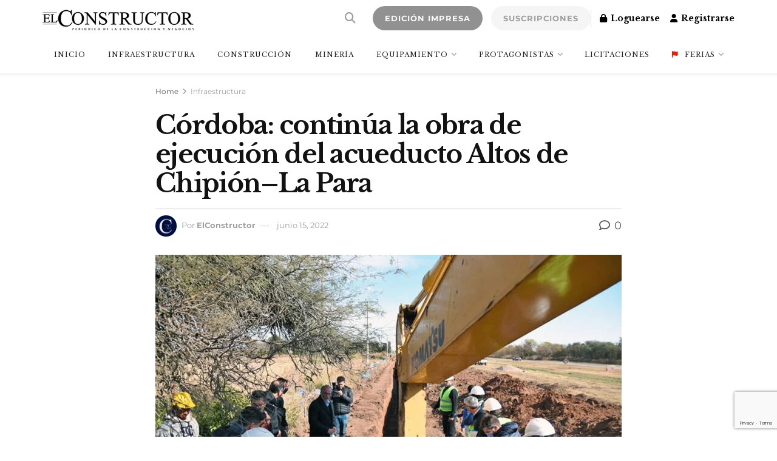

--- FILE ---
content_type: text/html; charset=UTF-8
request_url: https://elconstructor.com/cordoba-continua-a-buen-ritmo-la-obra-de-ejecucion-del-acueducto-altos-de-chipion-la-para/
body_size: 46584
content:
<!doctype html>
<!--[if lt IE 7]> <html class="no-js lt-ie9 lt-ie8 lt-ie7" lang="es" prefix="og: http://ogp.me/ns#"> <![endif]-->
<!--[if IE 7]>    <html class="no-js lt-ie9 lt-ie8" lang="es"> <![endif]-->
<!--[if IE 8]>    <html class="no-js lt-ie9" lang="es"> <![endif]-->
<!--[if IE 9]>    <html class="no-js lt-ie10" lang="es"> <![endif]-->
<!--[if gt IE 8]><!--> <html class="no-js" lang="es"> <!--<![endif]-->
<head>
<link media="all" href="https://elconstructor.com/wp-content/cache/autoptimize/css/autoptimize_b71368fb9c82aca949d639e8b3f33777.css" rel="stylesheet"><link media="only screen and (max-width: 768px)" href="https://elconstructor.com/wp-content/cache/autoptimize/css/autoptimize_6fe211f8bb15af76999ce9135805d7af.css" rel="stylesheet"><title>Córdoba: continúa la obra de ejecución del acueducto Altos de</title>
<link data-rocket-preload as="style" href="https://fonts.googleapis.com/css?family=Libre%20Baskerville%3Aregular%2C%20italic%2C%20700%2C%20%7CMontserrat%3A700%2C%20700%2C%20%7CMontserrat%3Areguler%7CLibre%20Baskerville%3Aregular%2C700%2Cregular&#038;subset=latin%2Clatin-ext&#038;display=swap" rel="preload">
<link href="https://fonts.googleapis.com/css?family=Libre%20Baskerville%3Aregular%2C%20italic%2C%20700%2C%20%7CMontserrat%3A700%2C%20700%2C%20%7CMontserrat%3Areguler%7CLibre%20Baskerville%3Aregular%2C700%2Cregular&#038;subset=latin%2Clatin-ext&#038;display=swap" media="print" onload="this.media=&#039;all&#039;" rel="stylesheet">
<noscript><link rel="stylesheet" href="https://fonts.googleapis.com/css?family=Libre%20Baskerville%3Aregular%2C%20italic%2C%20700%2C%20%7CMontserrat%3A700%2C%20700%2C%20%7CMontserrat%3Areguler%7CLibre%20Baskerville%3Aregular%2C700%2Cregular&#038;subset=latin%2Clatin-ext&#038;display=swap"></noscript>


<!-- SEO by Squirrly SEO 12.4.15 - https://plugin.squirrly.co/ -->

<meta name="robots" content="index,follow">
<meta name="googlebot" content="index,follow,max-snippet:-1,max-image-preview:large,max-video-preview:-1">
<meta name="bingbot" content="index,follow,max-snippet:-1,max-image-preview:large,max-video-preview:-1">

<meta name="description" content="El ministro de Servicios Públicos, Fabián López inspeccionó los trabajos correspondientes al Acueducto La Para – Altos de Chipión, que ya llevan un 32% de avance. El mismo cuenta con un plazo de ejecución de 18 meses, un monto de inversión de $1.476.659.778,13 y permitirá beneficiar a 21.000 habitantes de" />
<link rel="canonical" href="https://elconstructor.com/cordoba-continua-a-buen-ritmo-la-obra-de-ejecucion-del-acueducto-altos-de-chipion-la-para/" />
<link rel="alternate" type="application/rss+xml" href="https://elconstructor.com/sitemap.xml" />

<meta property="og:url" content="https://elconstructor.com/cordoba-continua-a-buen-ritmo-la-obra-de-ejecucion-del-acueducto-altos-de-chipion-la-para/" />
<meta property="og:title" content="Córdoba: continúa la obra de ejecución del acueducto Altos de" />
<meta property="og:description" content="El ministro de Servicios Públicos, Fabián López inspeccionó los trabajos correspondientes al Acueducto La Para – Altos de Chipión, que ya llevan un 32% de avance. El mismo cuenta con un plazo de eje" />
<meta property="og:type" content="article" />
<meta property="og:image" content="https://elconstructor.com/wp-content/uploads/2022/06/acueducto-Altos-de-Chipion–La-Para.jpg" />
<meta property="og:image:width" content="990" />
<meta property="og:image:height" content="660" />
<meta property="og:image:type" content="image/jpeg" />
<meta property="og:site_name" content="El Constructor - Periódico de la construcción y negocios" />
<meta property="og:locale" content="es_ES" />
<meta property="og:publish_date" content="2022-06-15T08:07:00+00:00" />
<meta property="article:published_time" content="2022-06-15T08:07:00+00:00" />
<meta property="article:modified_time" content="2022-06-15T09:19:06+00:00" />
<meta property="article:section" content="Infraestructura" />
<meta property="article:author" content="ElConstructor" />

<meta property="twitter:url" content="https://elconstructor.com/cordoba-continua-a-buen-ritmo-la-obra-de-ejecucion-del-acueducto-altos-de-chipion-la-para/" />
<meta property="twitter:title" content="Córdoba: continúa la obra de ejecución del acueducto Altos de" />
<meta property="twitter:description" content="El ministro de Servicios Públicos, Fabián López inspeccionó los trabajos correspondientes al Acueducto La Para – Altos de Chipión, que ya llevan un 32% de avance. El mismo cuenta con un plazo de ejecución de 18 meses, un monto de inversión de $1.476.6" />
<meta property="twitter:image" content="https://elconstructor.com/wp-content/uploads/2022/06/acueducto-Altos-de-Chipion–La-Para.jpg" />
<meta property="twitter:domain" content="El Constructor - Periódico de la construcción y negocios" />
<meta property="twitter:card" content="summary_large_image" />
<meta property="twitter:creator" content="@twitter" />
<meta property="twitter:site" content="@twitter" />
<script async src='https://www.google-analytics.com/analytics.js'></script><script>(function(i,s,o,g,r,a,m){i['GoogleAnalyticsObject']=r;i[r]=i[r]||function(){(i[r].q=i[r].q||[]).push(arguments)},i[r].l=1*new Date();a=s.createElement(o), m=s.getElementsByTagName(o)[0];a.async=1;a.src=g;m.parentNode.insertBefore(a,m) })(window,document,'script','//www.google-analytics.com/analytics.js','ga'); ga('create', 'UA-38464066-1', 'auto');ga('send', 'pageview');</script>
<script type="application/ld+json">{"@context":"https://schema.org","@graph":[{"@type":"NewsArticle","@id":"https://elconstructor.com/cordoba-continua-a-buen-ritmo-la-obra-de-ejecucion-del-acueducto-altos-de-chipion-la-para/#newsarticle","url":"https://elconstructor.com/cordoba-continua-a-buen-ritmo-la-obra-de-ejecucion-del-acueducto-altos-de-chipion-la-para/","headline":"C\u00f3rdoba: contin\u00faa la obra de ejecuci\u00f3n del acueducto Altos de ","mainEntityOfPage":{"@type":"WebPage","url":"https://elconstructor.com/cordoba-continua-a-buen-ritmo-la-obra-de-ejecucion-del-acueducto-altos-de-chipion-la-para/"},"datePublished":"2022-06-15T08:07:00+00:00","dateModified":"2022-06-15T09:19:06+00:00","image":{"@type":"ImageObject","url":"https://elconstructor.com/wp-content/uploads/2022/06/acueducto-Altos-de-Chipion\u2013La-Para.jpg","height":660,"width":990},"author":{"@type":"Person","@id":"https://elconstructor.com#person","url":"https://elconstructor.com","name":"ElConstructor"},"publisher":{"@type":"Organization","@id":"https://elconstructor.com/cordoba-continua-a-buen-ritmo-la-obra-de-ejecucion-del-acueducto-altos-de-chipion-la-para/#Organization","url":"https://elconstructor.com/cordoba-continua-a-buen-ritmo-la-obra-de-ejecucion-del-acueducto-altos-de-chipion-la-para/","name":"El Constructor - Peri\u00f3dico de la construcci\u00f3n y negocios","sameAs":["https://twitter.com/twitter"]}},{"@type":"BreadcrumbList","@id":"https://elconstructor.com/cordoba-continua-a-buen-ritmo-la-obra-de-ejecucion-del-acueducto-altos-de-chipion-la-para/#breadcrumblist","itemListElement":[[{"@type":"ListItem","position":1,"item":{"@id":"https://elconstructor.com","name":"El Constructor - Peri\u00f3dico de la construcci\u00f3n y negocios  | Publicaci\u00f3n especializada de la construcci\u00f3n fundada en 1901. Novedades, actualidad, licitaciones de obra p\u00fablica, construcci\u00f3n vial y civil , equipamiento, tecnolog\u00eda, miner\u00eda, arquitectura\u2026"}},{"@type":"ListItem","position":2,"item":{"@id":"https://elconstructor.com/category/infraestructura/","name":"Infraestructura"}},{"@type":"ListItem","position":3,"item":{"@id":"https://elconstructor.com/cordoba-continua-a-buen-ritmo-la-obra-de-ejecucion-del-acueducto-altos-de-chipion-la-para/","name":"C\u00f3rdoba: contin\u00faa la obra de ejecuci\u00f3n del acueducto Altos de "}}],[{"@type":"ListItem","position":1,"item":{"@id":"https://elconstructor.com","name":"El Constructor - Peri\u00f3dico de la construcci\u00f3n y negocios  | Publicaci\u00f3n especializada de la construcci\u00f3n fundada en 1901. Novedades, actualidad, licitaciones de obra p\u00fablica, construcci\u00f3n vial y civil , equipamiento, tecnolog\u00eda, miner\u00eda, arquitectura\u2026"}},{"@type":"ListItem","position":2,"item":{"@id":"https://elconstructor.com/category/inicio/","name":"Inicio"}},{"@type":"ListItem","position":3,"item":{"@id":"https://elconstructor.com/cordoba-continua-a-buen-ritmo-la-obra-de-ejecucion-del-acueducto-altos-de-chipion-la-para/","name":"C\u00f3rdoba: contin\u00faa la obra de ejecuci\u00f3n del acueducto Altos de "}}]]}]}</script>
<!-- /SEO by Squirrly SEO - WordPress SEO Plugin -->



    <meta http-equiv="Content-Type" content="text/html; charset=UTF-8" />
    <meta name='viewport' content='width=device-width, initial-scale=1, user-scalable=yes' />
    <link rel="profile" href="http://gmpg.org/xfn/11" />
    <link rel="pingback" href="https://elconstructor.com/xmlrpc.php" />
    
			<script type="text/javascript">
			  var jnews_ajax_url = '/?ajax-request=jnews'
			</script>
			<script type="text/javascript">;window.jnews=window.jnews||{},window.jnews.library=window.jnews.library||{},window.jnews.library=function(){"use strict";var e=this;e.win=window,e.doc=document,e.noop=function(){},e.globalBody=e.doc.getElementsByTagName("body")[0],e.globalBody=e.globalBody?e.globalBody:e.doc,e.win.jnewsDataStorage=e.win.jnewsDataStorage||{_storage:new WeakMap,put:function(e,t,n){this._storage.has(e)||this._storage.set(e,new Map),this._storage.get(e).set(t,n)},get:function(e,t){return this._storage.get(e).get(t)},has:function(e,t){return this._storage.has(e)&&this._storage.get(e).has(t)},remove:function(e,t){var n=this._storage.get(e).delete(t);return 0===!this._storage.get(e).size&&this._storage.delete(e),n}},e.windowWidth=function(){return e.win.innerWidth||e.docEl.clientWidth||e.globalBody.clientWidth},e.windowHeight=function(){return e.win.innerHeight||e.docEl.clientHeight||e.globalBody.clientHeight},e.requestAnimationFrame=e.win.requestAnimationFrame||e.win.webkitRequestAnimationFrame||e.win.mozRequestAnimationFrame||e.win.msRequestAnimationFrame||window.oRequestAnimationFrame||function(e){return setTimeout(e,1e3/60)},e.cancelAnimationFrame=e.win.cancelAnimationFrame||e.win.webkitCancelAnimationFrame||e.win.webkitCancelRequestAnimationFrame||e.win.mozCancelAnimationFrame||e.win.msCancelRequestAnimationFrame||e.win.oCancelRequestAnimationFrame||function(e){clearTimeout(e)},e.classListSupport="classList"in document.createElement("_"),e.hasClass=e.classListSupport?function(e,t){return e.classList.contains(t)}:function(e,t){return e.className.indexOf(t)>=0},e.addClass=e.classListSupport?function(t,n){e.hasClass(t,n)||t.classList.add(n)}:function(t,n){e.hasClass(t,n)||(t.className+=" "+n)},e.removeClass=e.classListSupport?function(t,n){e.hasClass(t,n)&&t.classList.remove(n)}:function(t,n){e.hasClass(t,n)&&(t.className=t.className.replace(n,""))},e.objKeys=function(e){var t=[];for(var n in e)Object.prototype.hasOwnProperty.call(e,n)&&t.push(n);return t},e.isObjectSame=function(e,t){var n=!0;return JSON.stringify(e)!==JSON.stringify(t)&&(n=!1),n},e.extend=function(){for(var e,t,n,o=arguments[0]||{},i=1,a=arguments.length;i<a;i++)if(null!==(e=arguments[i]))for(t in e)o!==(n=e[t])&&void 0!==n&&(o[t]=n);return o},e.dataStorage=e.win.jnewsDataStorage,e.isVisible=function(e){return 0!==e.offsetWidth&&0!==e.offsetHeight||e.getBoundingClientRect().length},e.getHeight=function(e){return e.offsetHeight||e.clientHeight||e.getBoundingClientRect().height},e.getWidth=function(e){return e.offsetWidth||e.clientWidth||e.getBoundingClientRect().width},e.supportsPassive=!1;try{var t=Object.defineProperty({},"passive",{get:function(){e.supportsPassive=!0}});"createEvent"in e.doc?e.win.addEventListener("test",null,t):"fireEvent"in e.doc&&e.win.attachEvent("test",null)}catch(e){}e.passiveOption=!!e.supportsPassive&&{passive:!0},e.setStorage=function(e,t){e="jnews-"+e;var n={expired:Math.floor(((new Date).getTime()+432e5)/1e3)};t=Object.assign(n,t);localStorage.setItem(e,JSON.stringify(t))},e.getStorage=function(e){e="jnews-"+e;var t=localStorage.getItem(e);return null!==t&&0<t.length?JSON.parse(localStorage.getItem(e)):{}},e.expiredStorage=function(){var t,n="jnews-";for(var o in localStorage)o.indexOf(n)>-1&&"undefined"!==(t=e.getStorage(o.replace(n,""))).expired&&t.expired<Math.floor((new Date).getTime()/1e3)&&localStorage.removeItem(o)},e.addEvents=function(t,n,o){for(var i in n){var a=["touchstart","touchmove"].indexOf(i)>=0&&!o&&e.passiveOption;"createEvent"in e.doc?t.addEventListener(i,n[i],a):"fireEvent"in e.doc&&t.attachEvent("on"+i,n[i])}},e.removeEvents=function(t,n){for(var o in n)"createEvent"in e.doc?t.removeEventListener(o,n[o]):"fireEvent"in e.doc&&t.detachEvent("on"+o,n[o])},e.triggerEvents=function(t,n,o){var i;o=o||{detail:null};return"createEvent"in e.doc?(!(i=e.doc.createEvent("CustomEvent")||new CustomEvent(n)).initCustomEvent||i.initCustomEvent(n,!0,!1,o),void t.dispatchEvent(i)):"fireEvent"in e.doc?((i=e.doc.createEventObject()).eventType=n,void t.fireEvent("on"+i.eventType,i)):void 0},e.getParents=function(t,n){void 0===n&&(n=e.doc);for(var o=[],i=t.parentNode,a=!1;!a;)if(i){var r=i;r.querySelectorAll(n).length?a=!0:(o.push(r),i=r.parentNode)}else o=[],a=!0;return o},e.forEach=function(e,t,n){for(var o=0,i=e.length;o<i;o++)t.call(n,e[o],o)},e.getText=function(e){return e.innerText||e.textContent},e.setText=function(e,t){var n="object"==typeof t?t.innerText||t.textContent:t;e.innerText&&(e.innerText=n),e.textContent&&(e.textContent=n)},e.httpBuildQuery=function(t){return e.objKeys(t).reduce(function t(n){var o=arguments.length>1&&void 0!==arguments[1]?arguments[1]:null;return function(i,a){var r=n[a];a=encodeURIComponent(a);var s=o?"".concat(o,"[").concat(a,"]"):a;return null==r||"function"==typeof r?(i.push("".concat(s,"=")),i):["number","boolean","string"].includes(typeof r)?(i.push("".concat(s,"=").concat(encodeURIComponent(r))),i):(i.push(e.objKeys(r).reduce(t(r,s),[]).join("&")),i)}}(t),[]).join("&")},e.get=function(t,n,o,i){return o="function"==typeof o?o:e.noop,e.ajax("GET",t,n,o,i)},e.post=function(t,n,o,i){return o="function"==typeof o?o:e.noop,e.ajax("POST",t,n,o,i)},e.ajax=function(t,n,o,i,a){var r=new XMLHttpRequest,s=n,c=e.httpBuildQuery(o);if(t=-1!=["GET","POST"].indexOf(t)?t:"GET",r.open(t,s+("GET"==t?"?"+c:""),!0),"POST"==t&&r.setRequestHeader("Content-type","application/x-www-form-urlencoded"),r.setRequestHeader("X-Requested-With","XMLHttpRequest"),r.onreadystatechange=function(){4===r.readyState&&200<=r.status&&300>r.status&&"function"==typeof i&&i.call(void 0,r.response)},void 0!==a&&!a){return{xhr:r,send:function(){r.send("POST"==t?c:null)}}}return r.send("POST"==t?c:null),{xhr:r}},e.scrollTo=function(t,n,o){function i(e,t,n){this.start=this.position(),this.change=e-this.start,this.currentTime=0,this.increment=20,this.duration=void 0===n?500:n,this.callback=t,this.finish=!1,this.animateScroll()}return Math.easeInOutQuad=function(e,t,n,o){return(e/=o/2)<1?n/2*e*e+t:-n/2*(--e*(e-2)-1)+t},i.prototype.stop=function(){this.finish=!0},i.prototype.move=function(t){e.doc.documentElement.scrollTop=t,e.globalBody.parentNode.scrollTop=t,e.globalBody.scrollTop=t},i.prototype.position=function(){return e.doc.documentElement.scrollTop||e.globalBody.parentNode.scrollTop||e.globalBody.scrollTop},i.prototype.animateScroll=function(){this.currentTime+=this.increment;var t=Math.easeInOutQuad(this.currentTime,this.start,this.change,this.duration);this.move(t),this.currentTime<this.duration&&!this.finish?e.requestAnimationFrame.call(e.win,this.animateScroll.bind(this)):this.callback&&"function"==typeof this.callback&&this.callback()},new i(t,n,o)},e.unwrap=function(t){var n,o=t;e.forEach(t,(function(e,t){n?n+=e:n=e})),o.replaceWith(n)},e.performance={start:function(e){performance.mark(e+"Start")},stop:function(e){performance.mark(e+"End"),performance.measure(e,e+"Start",e+"End")}},e.fps=function(){var t=0,n=0,o=0;!function(){var i=t=0,a=0,r=0,s=document.getElementById("fpsTable"),c=function(t){void 0===document.getElementsByTagName("body")[0]?e.requestAnimationFrame.call(e.win,(function(){c(t)})):document.getElementsByTagName("body")[0].appendChild(t)};null===s&&((s=document.createElement("div")).style.position="fixed",s.style.top="120px",s.style.left="10px",s.style.width="100px",s.style.height="20px",s.style.border="1px solid black",s.style.fontSize="11px",s.style.zIndex="100000",s.style.backgroundColor="white",s.id="fpsTable",c(s));var l=function(){o++,n=Date.now(),(a=(o/(r=(n-t)/1e3)).toPrecision(2))!=i&&(i=a,s.innerHTML=i+"fps"),1<r&&(t=n,o=0),e.requestAnimationFrame.call(e.win,l)};l()}()},e.instr=function(e,t){for(var n=0;n<t.length;n++)if(-1!==e.toLowerCase().indexOf(t[n].toLowerCase()))return!0},e.winLoad=function(t,n){function o(o){if("complete"===e.doc.readyState||"interactive"===e.doc.readyState)return!o||n?setTimeout(t,n||1):t(o),1}o()||e.addEvents(e.win,{load:o})},e.docReady=function(t,n){function o(o){if("complete"===e.doc.readyState||"interactive"===e.doc.readyState)return!o||n?setTimeout(t,n||1):t(o),1}o()||e.addEvents(e.doc,{DOMContentLoaded:o})},e.fireOnce=function(){e.docReady((function(){e.assets=e.assets||[],e.assets.length&&(e.boot(),e.load_assets())}),50)},e.boot=function(){e.length&&e.doc.querySelectorAll("style[media]").forEach((function(e){"not all"==e.getAttribute("media")&&e.removeAttribute("media")}))},e.create_js=function(t,n){var o=e.doc.createElement("script");switch(o.setAttribute("src",t),n){case"defer":o.setAttribute("defer",!0);break;case"async":o.setAttribute("async",!0);break;case"deferasync":o.setAttribute("defer",!0),o.setAttribute("async",!0)}e.globalBody.appendChild(o)},e.load_assets=function(){"object"==typeof e.assets&&e.forEach(e.assets.slice(0),(function(t,n){var o="";t.defer&&(o+="defer"),t.async&&(o+="async"),e.create_js(t.url,o);var i=e.assets.indexOf(t);i>-1&&e.assets.splice(i,1)})),e.assets=jnewsoption.au_scripts=window.jnewsads=[]},e.setCookie=function(e,t,n){var o="";if(n){var i=new Date;i.setTime(i.getTime()+24*n*60*60*1e3),o="; expires="+i.toUTCString()}document.cookie=e+"="+(t||"")+o+"; path=/"},e.getCookie=function(e){for(var t=e+"=",n=document.cookie.split(";"),o=0;o<n.length;o++){for(var i=n[o];" "==i.charAt(0);)i=i.substring(1,i.length);if(0==i.indexOf(t))return i.substring(t.length,i.length)}return null},e.eraseCookie=function(e){document.cookie=e+"=; Path=/; Expires=Thu, 01 Jan 1970 00:00:01 GMT;"},e.docReady((function(){e.globalBody=e.globalBody==e.doc?e.doc.getElementsByTagName("body")[0]:e.globalBody,e.globalBody=e.globalBody?e.globalBody:e.doc})),e.winLoad((function(){e.winLoad((function(){var t=!1;if(void 0!==window.jnewsadmin)if(void 0!==window.file_version_checker){var n=e.objKeys(window.file_version_checker);n.length?n.forEach((function(e){t||"10.0.4"===window.file_version_checker[e]||(t=!0)})):t=!0}else t=!0;t&&(window.jnewsHelper.getMessage(),window.jnewsHelper.getNotice())}),2500)}))},window.jnews.library=new window.jnews.library;</script><link rel='dns-prefetch' href='//fonts.googleapis.com' />
<link rel='dns-prefetch' href='//use.fontawesome.com' />
<link rel='dns-prefetch' href='//www.googletagmanager.com' />
<link rel='dns-prefetch' href='//pagead2.googlesyndication.com' />
<link rel='preconnect' href='https://fonts.gstatic.com' />
<link rel="alternate" type="application/rss+xml" title="El Constructor - Periódico de la construcción y negocios &raquo; Feed" href="https://elconstructor.com/feed/" />
<link rel="alternate" type="application/rss+xml" title="El Constructor - Periódico de la construcción y negocios &raquo; Feed de los comentarios" href="https://elconstructor.com/comments/feed/" />
<script type="text/javascript" id="wpp-js" src="https://elconstructor.com/wp-content/plugins/wordpress-popular-posts/assets/js/wpp.min.js?ver=7.3.6" data-sampling="0" data-sampling-rate="100" data-api-url="https://elconstructor.com/wp-json/wordpress-popular-posts" data-post-id="10159" data-token="cf282d93f6" data-lang="0" data-debug="0"></script>
<link rel="alternate" type="application/rss+xml" title="El Constructor - Periódico de la construcción y negocios &raquo; Comentario Córdoba: continúa la obra de ejecución del acueducto Altos de Chipión–La Para del feed" href="https://elconstructor.com/cordoba-continua-a-buen-ritmo-la-obra-de-ejecucion-del-acueducto-altos-de-chipion-la-para/feed/" />
<link rel="alternate" title="oEmbed (JSON)" type="application/json+oembed" href="https://elconstructor.com/wp-json/oembed/1.0/embed?url=https%3A%2F%2Felconstructor.com%2Fcordoba-continua-a-buen-ritmo-la-obra-de-ejecucion-del-acueducto-altos-de-chipion-la-para%2F" />
<link rel="alternate" title="oEmbed (XML)" type="text/xml+oembed" href="https://elconstructor.com/wp-json/oembed/1.0/embed?url=https%3A%2F%2Felconstructor.com%2Fcordoba-continua-a-buen-ritmo-la-obra-de-ejecucion-del-acueducto-altos-de-chipion-la-para%2F&#038;format=xml" />
		
		





















<link rel='stylesheet' id='font-awesome-svg-styles-css' href='https://elconstructor.com/wp-content/cache/autoptimize/css/autoptimize_single_6260a1dd8d567df3d2086142cc205c62.css' type='text/css' media='all' />










<link rel='stylesheet' id='font-awesome-official-css' href='https://use.fontawesome.com/releases/v6.5.1/css/all.css' type='text/css' media='all' integrity="sha384-t1nt8BQoYMLFN5p42tRAtuAAFQaCQODekUVeKKZrEnEyp4H2R0RHFz0KWpmj7i8g" crossorigin="anonymous" />

<link rel='stylesheet' id='popup-maker-site-css' href='https://elconstructor.com/wp-content/cache/autoptimize/css/autoptimize_single_650ec6a816c81172da4013d5c635af95.css?generated=1756848645&#038;ver=1.21.5' type='text/css' media='all' />








<link rel='stylesheet' id='elementor-post-7526-css' href='https://elconstructor.com/wp-content/cache/autoptimize/css/autoptimize_single_d9c5ea1d858089a63033675b0df7ef05.css?ver=1645474528' type='text/css' media='all' />
<link rel='stylesheet' id='font-awesome-official-v4shim-css' href='https://use.fontawesome.com/releases/v6.5.1/css/v4-shims.css' type='text/css' media='all' integrity="sha384-5Jfdy0XO8+vjCRofsSnGmxGSYjLfsjjTOABKxVr8BkfvlaAm14bIJc7Jcjfq/xQI" crossorigin="anonymous" />


<script type="text/javascript" src="https://elconstructor.com/wp-includes/js/jquery/jquery.min.js?ver=3.7.1" id="jquery-core-js"></script>


<script type="text/javascript" id="mec-frontend-script-js-extra">
/* <![CDATA[ */
var mecdata = {"day":"d\u00eda","days":"d\u00edas","hour":"hora","hours":"horas","minute":"minuto","minutes":"minutos","second":"segundo","seconds":"segundos","elementor_edit_mode":"no","recapcha_key":"","ajax_url":"https://elconstructor.com/wp-admin/admin-ajax.php","fes_nonce":"7021f33218","current_year":"2026","current_month":"01","datepicker_format":"dd-mm-yy&d-m-Y"};
//# sourceURL=mec-frontend-script-js-extra
/* ]]> */
</script>



<script type="text/javascript" id="wc-add-to-cart-js-extra">
/* <![CDATA[ */
var wc_add_to_cart_params = {"ajax_url":"/wp-admin/admin-ajax.php","wc_ajax_url":"/?wc-ajax=%%endpoint%%","i18n_view_cart":"Ver carrito","cart_url":"https://elconstructor.com/terminar-compra/","is_cart":"","cart_redirect_after_add":"no"};
//# sourceURL=wc-add-to-cart-js-extra
/* ]]> */
</script>


<script type="text/javascript" id="woocommerce-js-extra">
/* <![CDATA[ */
var woocommerce_params = {"ajax_url":"/wp-admin/admin-ajax.php","wc_ajax_url":"/?wc-ajax=%%endpoint%%","i18n_password_show":"Mostrar contrase\u00f1a","i18n_password_hide":"Ocultar contrase\u00f1a"};
//# sourceURL=woocommerce-js-extra
/* ]]> */
</script>

<script type="text/javascript" id="ecs_ajax_load-js-extra">
/* <![CDATA[ */
var ecs_ajax_params = {"ajaxurl":"https://elconstructor.com/wp-admin/admin-ajax.php","posts":"{\"page\":0,\"name\":\"cordoba-continua-a-buen-ritmo-la-obra-de-ejecucion-del-acueducto-altos-de-chipion-la-para\",\"error\":\"\",\"m\":\"\",\"p\":0,\"post_parent\":\"\",\"subpost\":\"\",\"subpost_id\":\"\",\"attachment\":\"\",\"attachment_id\":0,\"pagename\":\"\",\"page_id\":0,\"second\":\"\",\"minute\":\"\",\"hour\":\"\",\"day\":0,\"monthnum\":0,\"year\":0,\"w\":0,\"category_name\":\"\",\"tag\":\"\",\"cat\":\"\",\"tag_id\":\"\",\"author\":\"\",\"author_name\":\"\",\"feed\":\"\",\"tb\":\"\",\"paged\":0,\"meta_key\":\"\",\"meta_value\":\"\",\"preview\":\"\",\"s\":\"\",\"sentence\":\"\",\"title\":\"\",\"fields\":\"all\",\"menu_order\":\"\",\"embed\":\"\",\"category__in\":[],\"category__not_in\":[],\"category__and\":[],\"post__in\":[],\"post__not_in\":[],\"post_name__in\":[],\"tag__in\":[],\"tag__not_in\":[],\"tag__and\":[],\"tag_slug__in\":[],\"tag_slug__and\":[],\"post_parent__in\":[],\"post_parent__not_in\":[],\"author__in\":[],\"author__not_in\":[],\"search_columns\":[],\"ignore_sticky_posts\":false,\"suppress_filters\":false,\"cache_results\":true,\"update_post_term_cache\":true,\"update_menu_item_cache\":false,\"lazy_load_term_meta\":true,\"update_post_meta_cache\":true,\"post_type\":\"\",\"posts_per_page\":10,\"nopaging\":false,\"comments_per_page\":\"50\",\"no_found_rows\":false,\"order\":\"DESC\"}"};
//# sourceURL=ecs_ajax_load-js-extra
/* ]]> */
</script>

<script type="text/javascript" id="sib-front-js-js-extra">
/* <![CDATA[ */
var sibErrMsg = {"invalidMail":"Please fill out valid email address","requiredField":"Please fill out required fields","invalidDateFormat":"Please fill out valid date format","invalidSMSFormat":"Please fill out valid phone number"};
var ajax_sib_front_object = {"ajax_url":"https://elconstructor.com/wp-admin/admin-ajax.php","ajax_nonce":"3b76d0d1bc","flag_url":"https://elconstructor.com/wp-content/plugins/mailin/img/flags/"};
//# sourceURL=sib-front-js-js-extra
/* ]]> */
</script>


<link rel="https://api.w.org/" href="https://elconstructor.com/wp-json/" /><link rel="alternate" title="JSON" type="application/json" href="https://elconstructor.com/wp-json/wp/v2/posts/10159" /><link rel="EditURI" type="application/rsd+xml" title="RSD" href="https://elconstructor.com/xmlrpc.php?rsd" />
<meta name="generator" content="WordPress 6.9" />
<meta name="generator" content="WooCommerce 10.4.3" />
<link rel='shortlink' href='https://elconstructor.com/?p=10159' />
<meta name="generator" content="Site Kit by Google 1.170.0" /><!-- HFCM by 99 Robots - Snippet # 4: Google Recaptcha -->
<script src="https://www.google.com/recaptcha/enterprise.js?render=6LdX-EspAAAAAHJUmQ8MLKjEdWBGoE4opT3c_80-"></script>
<!-- /end HFCM by 99 Robots -->
            
            	<noscript><style>.woocommerce-product-gallery{ opacity: 1 !important; }</style></noscript>
	<meta name="google-site-verification" content="BPx7pwgi4y1ynnE3FOj6D6k5lRj19VVCJnauCLcTBIs">
<!-- Metaetiquetas de Google AdSense añadidas por Site Kit -->
<meta name="google-adsense-platform-account" content="ca-host-pub-2644536267352236">
<meta name="google-adsense-platform-domain" content="sitekit.withgoogle.com">
<!-- Acabar con las metaetiquetas de Google AdSense añadidas por Site Kit -->
<meta name="generator" content="Elementor 3.34.1; features: additional_custom_breakpoints; settings: css_print_method-external, google_font-enabled, font_display-auto">

<!-- Google tag (gtag.js) -->
<script async src="https://www.googletagmanager.com/gtag/js?id=G-07YJGM568T"></script>
<script>
  window.dataLayer = window.dataLayer || [];
  function gtag(){dataLayer.push(arguments);}
  gtag('js', new Date());

  gtag('config', 'G-07YJGM568T');
</script>
<script type="text/javascript" src="https://cdn.by.wonderpush.com/sdk/1.1/wonderpush-loader.min.js" async></script>
<script type="text/javascript">
  window.WonderPush = window.WonderPush || [];
  window.WonderPush.push(['init', {"customDomain":"https:\/\/elconstructor.com\/wp-content\/plugins\/mailin\/","serviceWorkerUrl":"wonderpush-worker-loader.min.js?webKey=d59eb9f7b12e8d49715c878a0663e56a42216580ddb3fb76598c4fae3e02ea90","frameUrl":"wonderpush.min.html","webKey":"d59eb9f7b12e8d49715c878a0663e56a42216580ddb3fb76598c4fae3e02ea90"}]);
</script>			
			
<!-- Fragmento de código de Google Adsense añadido por Site Kit -->
<script type="text/javascript" async="async" src="https://pagead2.googlesyndication.com/pagead/js/adsbygoogle.js?client=ca-pub-3390985778548529&amp;host=ca-host-pub-2644536267352236" crossorigin="anonymous"></script>

<!-- Final del fragmento de código de Google Adsense añadido por Site Kit -->
<script type='application/ld+json'>{"@context":"http:\/\/schema.org","@type":"Organization","@id":"https:\/\/elconstructor.com\/#organization","url":"https:\/\/elconstructor.com\/","name":"","logo":{"@type":"ImageObject","url":""},"sameAs":["https:\/\/www.facebook.com\/ElconstructorArg","https:\/\/twitter.com\/ElConstructorAR","https:\/\/www.linkedin.com\/company\/el-constructor\/?viewAsMember=true","https:\/\/www.instagram.com\/elconstructorarg\/"]}</script>
<script type='application/ld+json'>{"@context":"http:\/\/schema.org","@type":"WebSite","@id":"https:\/\/elconstructor.com\/#website","url":"https:\/\/elconstructor.com\/","name":"","potentialAction":{"@type":"SearchAction","target":"https:\/\/elconstructor.com\/?s={search_term_string}","query-input":"required name=search_term_string"}}</script>
<link rel="icon" href="https://elconstructor.com/wp-content/uploads/2021/02/cropped-El-Constructor-icon-32x32.jpg" sizes="32x32" />
<link rel="icon" href="https://elconstructor.com/wp-content/uploads/2021/02/cropped-El-Constructor-icon-192x192.jpg" sizes="192x192" />
<link rel="apple-touch-icon" href="https://elconstructor.com/wp-content/uploads/2021/02/cropped-El-Constructor-icon-180x180.jpg" />
<meta name="msapplication-TileImage" content="https://elconstructor.com/wp-content/uploads/2021/02/cropped-El-Constructor-icon-270x270.jpg" />
		
		<meta name="generator" content="WP Rocket 3.19.1.2" data-wpr-features="wpr_preload_links wpr_desktop" /></head>
<body class="wp-singular post-template-default single single-post postid-10159 single-format-standard wp-embed-responsive wp-theme-jnews theme-jnews woocommerce-no-js jeg_toggle_light jeg_single_tpl_1 jeg_single_fullwidth jeg_single_narrow jnews jsc_normal elementor-default elementor-kit-98">

    
    
    <div data-rocket-location-hash="8fa763ee20935b6aebfbc8ae3c22c68d" class="jeg_ad jeg_ad_top jnews_header_top_ads">
        <div class='ads-wrapper  '></div>    </div>

    <!-- The Main Wrapper
    ============================================= -->
    <div data-rocket-location-hash="8202376f741a550a4f2e0bf8bbf43558" class="jeg_viewport">

        
        <div data-rocket-location-hash="b432fedeadd0b76c72d555dfe58de05c" class="jeg_header_wrapper">
            <div data-rocket-location-hash="5b0fec5f8d136b6736cdec4976d96f39" class="jeg_header_instagram_wrapper">
    </div>

<!-- HEADER -->
<div data-rocket-location-hash="56ab5a17476a67d799e76c13e7591ac0" class="jeg_header normal">
    <div class="jeg_midbar jeg_container jeg_navbar_wrapper normal">
    <div class="container">
        <div class="jeg_nav_row">
            
                <div class="jeg_nav_col jeg_nav_left jeg_nav_grow">
                    <div class="item_wrap jeg_nav_alignleft">
                        <div class="jeg_nav_item jeg_logo jeg_desktop_logo">
			<div class="site-title">
			<a href="https://elconstructor.com/" aria-label="Visit Homepage" style="padding: 0px 0px 0px 0px;">
				<img class='jeg_logo_img' src="https://elconstructor.com/wp-content/uploads/2020/11/constructor1.png"  alt="El Constructor - Periódico de la construcción y negocios"data-light-src="https://elconstructor.com/wp-content/uploads/2020/11/constructor1.png" data-light-srcset="https://elconstructor.com/wp-content/uploads/2020/11/constructor1.png 1x,  2x" data-dark-src="https://elconstructor.com/wp-content/uploads/2020/11/constructor1.png" data-dark-srcset="https://elconstructor.com/wp-content/uploads/2020/11/constructor1.png 1x,  2x"width="249" height="40">			</a>
		</div>
	</div>
                    </div>
                </div>

                
                <div class="jeg_nav_col jeg_nav_center jeg_nav_normal">
                    <div class="item_wrap jeg_nav_alignleft">
                        <!-- Search Icon -->
<div class="jeg_nav_item jeg_search_wrapper search_icon jeg_search_popup_expand">
    <a href="#" class="jeg_search_toggle" aria-label="Search Button"><i class="fa fa-search"></i></a>
    <form action="https://elconstructor.com/" method="get" class="jeg_search_form" target="_top">
    <input name="s" class="jeg_search_input" placeholder="Buscar.." type="text" value="" autocomplete="off">
	<button aria-label="Search Button" type="submit" class="jeg_search_button btn"><i class="fa fa-search"></i></button>
</form>
<!-- jeg_search_hide with_result no_result -->
<div class="jeg_search_result jeg_search_hide with_result">
    <div class="search-result-wrapper">
    </div>
    <div class="search-link search-noresult">
        No Result    </div>
    <div class="search-link search-all-button">
        <i class="fa fa-search"></i> Ver todos los resultados    </div>
</div></div><!-- Button -->
<div class="jeg_nav_item jeg_button_2">
    		<a href="/edicionesimpresas/"
			class="btn round "
			target="_self"
			>
			<i class=""></i>
			EDICIÓN IMPRESA		</a>
		</div><!-- Button -->
<div class="jeg_nav_item jeg_button_1">
    		<a href="https://elconstructor.com/suscripciones/"
			class="btn round "
			target="_blank"
			>
			<i class=""></i>
			SUSCRIPCIONES		</a>
		</div>                    </div>
                </div>

                
                <div class="jeg_nav_col jeg_nav_right jeg_nav_normal">
                    <div class="item_wrap jeg_nav_alignright">
                        <div class="jeg_separator separator1"></div><div class="jeg_nav_item jeg_nav_account">
    <ul class="jeg_accountlink jeg_menu">
        <li><a href="#jeg_loginform" aria-label="Login popup button" class="jeg_popuplink"><i class="fa fa-lock"></i> Loguearse</a></li><li><a href="#jeg_registerform" aria-label="Register popup button" class="jeg_popuplink"><i class="fa fa-user"></i> Registrarse</a></li>    </ul>
</div>                    </div>
                </div>

                        </div>
    </div>
</div><div class="jeg_bottombar jeg_navbar jeg_container jeg_navbar_wrapper  jeg_navbar_shadow jeg_navbar_fitwidth jeg_navbar_normal">
    <div class="container">
        <div class="jeg_nav_row">
            
                <div class="jeg_nav_col jeg_nav_left jeg_nav_grow">
                    <div class="item_wrap jeg_nav_alignleft">
                        <div class="jeg_nav_item jeg_main_menu_wrapper">
<div class="jeg_mainmenu_wrap"><ul class="jeg_menu jeg_main_menu jeg_menu_style_2" data-animation="animateTransform"><li id="menu-item-21903" class="menu-item menu-item-type-post_type menu-item-object-page menu-item-home menu-item-21903 bgnav" data-item-row="default" ><a href="https://elconstructor.com/">INICIO</a></li>
<li id="menu-item-177" class="menu-item menu-item-type-taxonomy menu-item-object-category current-post-ancestor current-menu-parent current-post-parent menu-item-177 bgnav" data-item-row="default" ><a href="https://elconstructor.com/category/infraestructura/">Infraestructura</a></li>
<li id="menu-item-172" class="menu-item menu-item-type-taxonomy menu-item-object-category menu-item-172 bgnav" data-item-row="default" ><a href="https://elconstructor.com/category/construccion/">Construcción</a></li>
<li id="menu-item-178" class="menu-item menu-item-type-taxonomy menu-item-object-category menu-item-178 bgnav" data-item-row="default" ><a href="https://elconstructor.com/category/mineria/">Minería</a></li>
<li id="menu-item-173" class="menu-item menu-item-type-taxonomy menu-item-object-category menu-item-has-children menu-item-173 bgnav" data-item-row="default" ><a href="https://elconstructor.com/category/equipamiento/">Equipamiento</a>
<ul class="sub-menu">
	<li id="menu-item-175" class="menu-item menu-item-type-taxonomy menu-item-object-category menu-item-175 bgnav" data-item-row="default" ><a href="https://elconstructor.com/category/equipamiento/minero/">Minero</a></li>
	<li id="menu-item-174" class="menu-item menu-item-type-taxonomy menu-item-object-category menu-item-174 bgnav" data-item-row="default" ><a href="https://elconstructor.com/category/equipamiento/construccion-equipamiento/">Construcción</a></li>
	<li id="menu-item-176" class="menu-item menu-item-type-taxonomy menu-item-object-category menu-item-176 bgnav" data-item-row="default" ><a href="https://elconstructor.com/category/equipamiento/tecnologia/">Tecnología</a></li>
	<li id="menu-item-13113" class="menu-item menu-item-type-custom menu-item-object-custom menu-item-13113 bgnav" data-item-row="default" ><a target="_blank" href="https://equipopesado.com/">Compra-Venta</a></li>
	<li id="menu-item-13114" class="menu-item menu-item-type-custom menu-item-object-custom menu-item-13114 bgnav" data-item-row="default" ><a target="_blank" href="https://www.puntorental.com/">Rental</a></li>
</ul>
</li>
<li id="menu-item-179" class="menu-item menu-item-type-taxonomy menu-item-object-category menu-item-has-children menu-item-179 bgnav" data-item-row="default" ><a href="https://elconstructor.com/category/protagonistas/">Protagonistas</a>
<ul class="sub-menu">
	<li id="menu-item-182" class="menu-item menu-item-type-taxonomy menu-item-object-category menu-item-182 bgnav" data-item-row="default" ><a href="https://elconstructor.com/category/protagonistas/opinion/">Opinión</a></li>
	<li id="menu-item-180" class="menu-item menu-item-type-taxonomy menu-item-object-category menu-item-180 bgnav" data-item-row="default" ><a href="https://elconstructor.com/category/protagonistas/ceos/">CEOs</a></li>
	<li id="menu-item-181" class="menu-item menu-item-type-taxonomy menu-item-object-category menu-item-181 bgnav" data-item-row="default" ><a href="https://elconstructor.com/category/protagonistas/empresas/">Empresas</a></li>
</ul>
</li>
<li id="menu-item-183" class="menu-item menu-item-type-custom menu-item-object-custom menu-item-183 bgnav" data-item-row="default" ><a href="https://licitaciones.elconstructor.com/">Licitaciones</a></li>
<li id="menu-item-14887" class="menu-item menu-item-type-post_type menu-item-object-page menu-item-has-children menu-item-14887 bgnav jeg_menu_icon_enable" data-item-row="default" ><a href="https://elconstructor.com/ferias/"><i style='color: #ef1b00' class='jeg_font_menu fa fa-flag'></i>Ferias</a>
<ul class="sub-menu">
	<li id="menu-item-21852" class="menu-item menu-item-type-post_type menu-item-object-page menu-item-21852 bgnav" data-item-row="default" ><a href="https://elconstructor.com/world-of-concrete-las-vegas/">World of Concrete 2025</a></li>
</ul>
</li>
</ul></div></div>
                    </div>
                </div>

                
                <div class="jeg_nav_col jeg_nav_center jeg_nav_normal">
                    <div class="item_wrap jeg_nav_aligncenter">
                                            </div>
                </div>

                
                <div class="jeg_nav_col jeg_nav_right jeg_nav_normal">
                    <div class="item_wrap jeg_nav_alignright">
                                            </div>
                </div>

                        </div>
    </div>
</div></div><!-- /.jeg_header -->        </div>

        <div data-rocket-location-hash="a05fdcf82348fffba87884454ac2e40d" class="jeg_header_sticky">
            <div data-rocket-location-hash="522651de9aceaec321c67ec011ebdbb6" class="sticky_blankspace"></div>
<div data-rocket-location-hash="1fdc600395672ea255681ae75a03a9a5" class="jeg_header normal">
    <div class="jeg_container">
        <div data-mode="scroll" class="jeg_stickybar jeg_navbar jeg_navbar_wrapper jeg_navbar_normal jeg_navbar_normal">
            <div class="container">
    <div class="jeg_nav_row">
        
            <div class="jeg_nav_col jeg_nav_left jeg_nav_grow">
                <div class="item_wrap jeg_nav_alignleft">
                    <div class="jeg_nav_item jeg_main_menu_wrapper">
<div class="jeg_mainmenu_wrap"><ul class="jeg_menu jeg_main_menu jeg_menu_style_2" data-animation="animateTransform"><li id="menu-item-21903" class="menu-item menu-item-type-post_type menu-item-object-page menu-item-home menu-item-21903 bgnav" data-item-row="default" ><a href="https://elconstructor.com/">INICIO</a></li>
<li id="menu-item-177" class="menu-item menu-item-type-taxonomy menu-item-object-category current-post-ancestor current-menu-parent current-post-parent menu-item-177 bgnav" data-item-row="default" ><a href="https://elconstructor.com/category/infraestructura/">Infraestructura</a></li>
<li id="menu-item-172" class="menu-item menu-item-type-taxonomy menu-item-object-category menu-item-172 bgnav" data-item-row="default" ><a href="https://elconstructor.com/category/construccion/">Construcción</a></li>
<li id="menu-item-178" class="menu-item menu-item-type-taxonomy menu-item-object-category menu-item-178 bgnav" data-item-row="default" ><a href="https://elconstructor.com/category/mineria/">Minería</a></li>
<li id="menu-item-173" class="menu-item menu-item-type-taxonomy menu-item-object-category menu-item-has-children menu-item-173 bgnav" data-item-row="default" ><a href="https://elconstructor.com/category/equipamiento/">Equipamiento</a>
<ul class="sub-menu">
	<li id="menu-item-175" class="menu-item menu-item-type-taxonomy menu-item-object-category menu-item-175 bgnav" data-item-row="default" ><a href="https://elconstructor.com/category/equipamiento/minero/">Minero</a></li>
	<li id="menu-item-174" class="menu-item menu-item-type-taxonomy menu-item-object-category menu-item-174 bgnav" data-item-row="default" ><a href="https://elconstructor.com/category/equipamiento/construccion-equipamiento/">Construcción</a></li>
	<li id="menu-item-176" class="menu-item menu-item-type-taxonomy menu-item-object-category menu-item-176 bgnav" data-item-row="default" ><a href="https://elconstructor.com/category/equipamiento/tecnologia/">Tecnología</a></li>
	<li id="menu-item-13113" class="menu-item menu-item-type-custom menu-item-object-custom menu-item-13113 bgnav" data-item-row="default" ><a target="_blank" href="https://equipopesado.com/">Compra-Venta</a></li>
	<li id="menu-item-13114" class="menu-item menu-item-type-custom menu-item-object-custom menu-item-13114 bgnav" data-item-row="default" ><a target="_blank" href="https://www.puntorental.com/">Rental</a></li>
</ul>
</li>
<li id="menu-item-179" class="menu-item menu-item-type-taxonomy menu-item-object-category menu-item-has-children menu-item-179 bgnav" data-item-row="default" ><a href="https://elconstructor.com/category/protagonistas/">Protagonistas</a>
<ul class="sub-menu">
	<li id="menu-item-182" class="menu-item menu-item-type-taxonomy menu-item-object-category menu-item-182 bgnav" data-item-row="default" ><a href="https://elconstructor.com/category/protagonistas/opinion/">Opinión</a></li>
	<li id="menu-item-180" class="menu-item menu-item-type-taxonomy menu-item-object-category menu-item-180 bgnav" data-item-row="default" ><a href="https://elconstructor.com/category/protagonistas/ceos/">CEOs</a></li>
	<li id="menu-item-181" class="menu-item menu-item-type-taxonomy menu-item-object-category menu-item-181 bgnav" data-item-row="default" ><a href="https://elconstructor.com/category/protagonistas/empresas/">Empresas</a></li>
</ul>
</li>
<li id="menu-item-183" class="menu-item menu-item-type-custom menu-item-object-custom menu-item-183 bgnav" data-item-row="default" ><a href="https://licitaciones.elconstructor.com/">Licitaciones</a></li>
<li id="menu-item-14887" class="menu-item menu-item-type-post_type menu-item-object-page menu-item-has-children menu-item-14887 bgnav jeg_menu_icon_enable" data-item-row="default" ><a href="https://elconstructor.com/ferias/"><i style='color: #ef1b00' class='jeg_font_menu fa fa-flag'></i>Ferias</a>
<ul class="sub-menu">
	<li id="menu-item-21852" class="menu-item menu-item-type-post_type menu-item-object-page menu-item-21852 bgnav" data-item-row="default" ><a href="https://elconstructor.com/world-of-concrete-las-vegas/">World of Concrete 2025</a></li>
</ul>
</li>
</ul></div></div>
                </div>
            </div>

            
            <div class="jeg_nav_col jeg_nav_center jeg_nav_normal">
                <div class="item_wrap jeg_nav_aligncenter">
                                    </div>
            </div>

            
            <div class="jeg_nav_col jeg_nav_right jeg_nav_normal">
                <div class="item_wrap jeg_nav_alignright">
                    <!-- Search Icon -->
<div class="jeg_nav_item jeg_search_wrapper search_icon jeg_search_popup_expand">
    <a href="#" class="jeg_search_toggle" aria-label="Search Button"><i class="fa fa-search"></i></a>
    <form action="https://elconstructor.com/" method="get" class="jeg_search_form" target="_top">
    <input name="s" class="jeg_search_input" placeholder="Buscar.." type="text" value="" autocomplete="off">
	<button aria-label="Search Button" type="submit" class="jeg_search_button btn"><i class="fa fa-search"></i></button>
</form>
<!-- jeg_search_hide with_result no_result -->
<div class="jeg_search_result jeg_search_hide with_result">
    <div class="search-result-wrapper">
    </div>
    <div class="search-link search-noresult">
        No Result    </div>
    <div class="search-link search-all-button">
        <i class="fa fa-search"></i> Ver todos los resultados    </div>
</div></div>                </div>
            </div>

                </div>
</div>        </div>
    </div>
</div>
        </div>

        <div data-rocket-location-hash="d5ce315825440ee468a32912909d2441" class="jeg_navbar_mobile_wrapper">
            <div data-rocket-location-hash="8f63fdb142efbfafdaf8c9f4fa1babd6" class="jeg_navbar_mobile" data-mode="scroll">
    <div class="jeg_mobile_bottombar jeg_mobile_midbar jeg_container normal">
    <div class="container">
        <div class="jeg_nav_row">
            
                <div class="jeg_nav_col jeg_nav_left jeg_nav_normal">
                    <div class="item_wrap jeg_nav_alignleft">
                        <div class="jeg_nav_item">
    <a href="#" aria-label="Show Menu" class="toggle_btn jeg_mobile_toggle"><i class="fa fa-bars"></i></a>
</div>                    </div>
                </div>

                
                <div class="jeg_nav_col jeg_nav_center jeg_nav_grow">
                    <div class="item_wrap jeg_nav_aligncenter">
                        <div class="jeg_nav_item jeg_mobile_logo">
			<div class="site-title">
			<a href="https://elconstructor.com/" aria-label="Visit Homepage">
				<img class='jeg_logo_img' src="https://elconstructor.com/wp-content/uploads/2020/11/constructor1.png"  alt="El Constructor - Periódico de la construcción y negocios"data-light-src="https://elconstructor.com/wp-content/uploads/2020/11/constructor1.png" data-light-srcset="https://elconstructor.com/wp-content/uploads/2020/11/constructor1.png 1x,  2x" data-dark-src="https://elconstructor.com/wp-content/uploads/2020/11/constructor2.png" data-dark-srcset="https://elconstructor.com/wp-content/uploads/2020/11/constructor2.png 1x,  2x"width="249" height="40">			</a>
		</div>
	</div>                    </div>
                </div>

                
                <div class="jeg_nav_col jeg_nav_right jeg_nav_normal">
                    <div class="item_wrap jeg_nav_alignright">
                        <div class="jeg_nav_item jeg_search_wrapper jeg_search_popup_expand">
    <a href="#" aria-label="Search Button" class="jeg_search_toggle"><i class="fa fa-search"></i></a>
	<form action="https://elconstructor.com/" method="get" class="jeg_search_form" target="_top">
    <input name="s" class="jeg_search_input" placeholder="Buscar.." type="text" value="" autocomplete="off">
	<button aria-label="Search Button" type="submit" class="jeg_search_button btn"><i class="fa fa-search"></i></button>
</form>
<!-- jeg_search_hide with_result no_result -->
<div class="jeg_search_result jeg_search_hide with_result">
    <div class="search-result-wrapper">
    </div>
    <div class="search-link search-noresult">
        No Result    </div>
    <div class="search-link search-all-button">
        <i class="fa fa-search"></i> Ver todos los resultados    </div>
</div></div>                    </div>
                </div>

                        </div>
    </div>
</div></div>
<div data-rocket-location-hash="bf13e133d6c62231bf92a3e73fd0b25a" class="sticky_blankspace" style="height: 60px;"></div>        </div>

        <div data-rocket-location-hash="53f1c41da5b6448b06f54d5999f8ea3e" class="jeg_ad jeg_ad_top jnews_header_bottom_ads">
            <div class='ads-wrapper  '></div>        </div>

            <div data-rocket-location-hash="bfdf449f3d8e437f427e68dc8c579be3" class="post-wrapper">

        <div class="post-wrap" >

            
            <div class="jeg_main jeg_sidebar_none">
                <div class="jeg_container">
                    <div class="jeg_content jeg_singlepage">

	<div class="container">

		<div class="jeg_ad jeg_article jnews_article_top_ads">
			<div class='ads-wrapper  '></div>		</div>

		<div class="row">
			<div class="jeg_main_content col-md-no-sidebar-narrow">
				<div class="jeg_inner_content">
					
													<div class="jeg_breadcrumbs jeg_breadcrumb_container">
								<div id="breadcrumbs"><span class="">
                <a href="https://elconstructor.com">Home</a>
            </span><i class="fa fa-angle-right"></i><span class="breadcrumb_last_link">
                <a href="https://elconstructor.com/category/infraestructura/">Infraestructura</a>
            </span></div>							</div>
						
						<div class="entry-header">
							
							<h1 class="jeg_post_title">Córdoba: continúa la obra de ejecución del acueducto Altos de Chipión–La Para</h1>

							
							<div class="jeg_meta_container"><div class="jeg_post_meta jeg_post_meta_1">

	<div class="meta_left">
									<div class="jeg_meta_author">
					<img alt='ElConstructor' src='https://elconstructor.com/wp-content/uploads/2023/05/Constructor-150x150.jpg' srcset='https://elconstructor.com/wp-content/uploads/2023/05/Constructor-150x150.jpg 2x' class='avatar avatar-80 photo' height='80' width='80' />					<span class="meta_text">Por</span>
					<a href="https://elconstructor.com/author/elconstructor/">ElConstructor</a>				</div>
					
					<div class="jeg_meta_date">
				<a href="https://elconstructor.com/cordoba-continua-a-buen-ritmo-la-obra-de-ejecucion-del-acueducto-altos-de-chipion-la-para/">junio 15, 2022</a>
			</div>
		
		
			</div>

	<div class="meta_right">
							<div class="jeg_meta_comment"><a href="https://elconstructor.com/cordoba-continua-a-buen-ritmo-la-obra-de-ejecucion-del-acueducto-altos-de-chipion-la-para/#comments"><i
						class="fa fa-comment-o"></i> 0</a></div>
			</div>
</div>
</div>
						</div>

						<div  class="jeg_featured featured_image "><a href="https://elconstructor.com/wp-content/uploads/2022/06/acueducto-Altos-de-Chipion–La-Para.jpg"><div class="thumbnail-container animate-lazy" style="padding-bottom:66.667%"><img fetchpriority="high" width="990" height="660" src="https://elconstructor.com/wp-content/themes/jnews/assets/img/jeg-empty.png" class="attachment-jnews-1140x815 size-jnews-1140x815 lazyload wp-post-image" alt="Córdoba: continúa la obra de ejecución del acueducto Altos de Chipión–La Para" decoding="async" sizes="(max-width: 990px) 100vw, 990px" data-src="https://elconstructor.com/wp-content/uploads/2022/06/acueducto-Altos-de-Chipion–La-Para.jpg" data-srcset="https://elconstructor.com/wp-content/uploads/2022/06/acueducto-Altos-de-Chipion–La-Para.jpg 990w, https://elconstructor.com/wp-content/uploads/2022/06/acueducto-Altos-de-Chipion–La-Para-300x200.jpg 300w, https://elconstructor.com/wp-content/uploads/2022/06/acueducto-Altos-de-Chipion–La-Para-768x512.jpg 768w, https://elconstructor.com/wp-content/uploads/2022/06/acueducto-Altos-de-Chipion–La-Para-391x260.jpg 391w, https://elconstructor.com/wp-content/uploads/2022/06/acueducto-Altos-de-Chipion–La-Para-600x400.jpg 600w, https://elconstructor.com/wp-content/uploads/2022/06/acueducto-Altos-de-Chipion–La-Para-750x500.jpg 750w" data-sizes="auto" data-expand="700" /></div></a></div>
						<div class="jeg_share_top_container"></div>
						<div class="jeg_ad jeg_article jnews_content_top_ads "><div class='ads-wrapper  '></div></div>
						<div class="entry-content with-share">
							<div class="jeg_share_button share-float jeg_sticky_share clearfix share-monocrhome">
								<div class="jeg_share_float_container"><div class="jeg_sharelist">
                <a href="http://www.facebook.com/sharer.php?u=https%3A%2F%2Felconstructor.com%2Fcordoba-continua-a-buen-ritmo-la-obra-de-ejecucion-del-acueducto-altos-de-chipion-la-para%2F" rel='nofollow' aria-label='Share on Facebook' class="jeg_btn-facebook expanded"><i class="fa fa-facebook-official"></i><span>Compartí en Facebook</span></a><a href="https://twitter.com/intent/tweet?text=C%C3%B3rdoba%3A%20contin%C3%BAa%20la%20obra%20de%20ejecuci%C3%B3n%20del%20acueducto%20Altos%20de%20Chipi%C3%B3n%E2%80%93La%20Para&url=https%3A%2F%2Felconstructor.com%2Fcordoba-continua-a-buen-ritmo-la-obra-de-ejecucion-del-acueducto-altos-de-chipion-la-para%2F" rel='nofollow' aria-label='Share on Twitter' class="jeg_btn-twitter expanded"><i class="fa fa-twitter"><svg xmlns="http://www.w3.org/2000/svg" height="1em" viewBox="0 0 512 512"><!--! Font Awesome Free 6.4.2 by @fontawesome - https://fontawesome.com License - https://fontawesome.com/license (Commercial License) Copyright 2023 Fonticons, Inc. --><path d="M389.2 48h70.6L305.6 224.2 487 464H345L233.7 318.6 106.5 464H35.8L200.7 275.5 26.8 48H172.4L272.9 180.9 389.2 48zM364.4 421.8h39.1L151.1 88h-42L364.4 421.8z"/></svg></i><span>Compartí en Twitter</span></a><a href="//api.whatsapp.com/send?text=C%C3%B3rdoba%3A%20contin%C3%BAa%20la%20obra%20de%20ejecuci%C3%B3n%20del%20acueducto%20Altos%20de%20Chipi%C3%B3n%E2%80%93La%20Para%0Ahttps%3A%2F%2Felconstructor.com%2Fcordoba-continua-a-buen-ritmo-la-obra-de-ejecucion-del-acueducto-altos-de-chipion-la-para%2F" rel='nofollow' aria-label='Share on Whatsapp' data-action="share/whatsapp/share"  class="jeg_btn-whatsapp expanded"><i class="fa fa-whatsapp"></i><span>Compartí en WhatsApp</span></a>
                <div class="share-secondary">
                    <a href="https://www.linkedin.com/shareArticle?url=https%3A%2F%2Felconstructor.com%2Fcordoba-continua-a-buen-ritmo-la-obra-de-ejecucion-del-acueducto-altos-de-chipion-la-para%2F&title=C%C3%B3rdoba%3A%20contin%C3%BAa%20la%20obra%20de%20ejecuci%C3%B3n%20del%20acueducto%20Altos%20de%20Chipi%C3%B3n%E2%80%93La%20Para" rel='nofollow' aria-label='Share on Linkedin' class="jeg_btn-linkedin "><i class="fa fa-linkedin"></i></a><a href="https://quickchart.io/qr?size=400&text=https%3A%2F%2Felconstructor.com%2Fcordoba-continua-a-buen-ritmo-la-obra-de-ejecucion-del-acueducto-altos-de-chipion-la-para%2F" rel='nofollow' aria-label='Share on Qrcode' class="jeg_btn-qrcode "><i class="fa fa-qrcode"></i></a>
                </div>
                <a href="#" class="jeg_btn-toggle" aria-label="Share on another social media platform"><i class="fa fa-share"></i></a>
            </div></div>							</div>

							<div class="content-inner ">
								
<p>El ministro de Servicios Públicos, Fabián López inspeccionó los trabajos correspondientes al Acueducto La Para – Altos de Chipión, que ya llevan un 32% de avance.</p>



<p>El mismo cuenta con un plazo de ejecución de 18 meses, un monto de inversión de $1.476.659.778,13<strong> </strong>y <strong>permitirá beneficiar a 21.000 habitantes de Altos de Chipión, Balnearia, Miramar, Marull, La Para.</strong></p>



<p><strong>Cabe destacar que a fin de dotar e incrementar la disponibilidad de agua para las anteriores localidades, se proyectaron las siguientes obras:</strong></p>



<p>-Ejecución de seis perforaciones de 110 metros de profundidad, dispuestas en el sector sur de La Para.</p>



<p>-Provisión e instalación de bombas sumergibles, así como también de la cañería de impulsión, casillas para alojamiento de tableros de comando, control y automatismo de sistema de bombeo de cada perforación, la extensión del tendido eléctrico para alimentación por línea trifásica de media tensión y la provisión, acarreo e instalación de cañerías de derivación desde la impulsión hacia las cisternas de cada localidad beneficiada con esta obra.</p>



<p>-Construcción de cinco cisternas de almacenamiento con todos los accesorios. En el caso de las localidades de La Para, Marull, Miramar y Altos de Chipión, los reservorios contarán con una capacidad de almacenamiento de 300 m3, mientras que la de Balnearia tendrá 500 m3. Cada unidad contará con sus correspondientes casillas para alojamiento del sistema de cloración, electroválvulas y aforadores magnéticos. Como obras complementarias se realizará la instalación del cerco olímpico perimetral a cada predio de perforación, como también al predio de sistema de bombeo general y de cisternas de almacenamiento en cada localidad.</p>



<p>Al respecto el ministro de Servicios Públicos, Fabián López sostuvo:&nbsp;<em>“tenemos muchas expectativas con esta obra porque permitirá generar un refuerzo en localidades que lo necesitaban. Estamos tranquilos porque la obra no presenta ninguna dificultad y así como ejecutamos en tiempo y forma todos los gasoductos troncales que abastecieron a esta zona, vamos a llegar a terminar este importante acueducto”.</em></p>
								
								
																	<div class="jeg_post_tags"><span>Tags:</span> <a href="https://elconstructor.com/tag/acueducto-altos-de-chipion-la-para/" rel="tag">acueducto Altos de Chipión–La Para</a></div>
															</div>


						</div>
						<div class="jeg_share_bottom_container"></div>
						
						<div class="jeg_ad jeg_article jnews_content_bottom_ads "><div class='ads-wrapper  '></div></div><div class="jnews_prev_next_container"></div><div class="jnews_author_box_container "></div><div class="jnews_related_post_container"><div  class="jeg_postblock_22 jeg_postblock jeg_module_hook jeg_pagination_loadmore jeg_col_2o3 jnews_module_10159_0_6973c5f725bf9   " data-unique="jnews_module_10159_0_6973c5f725bf9">
					<div class="jeg_block_heading jeg_block_heading_5 jeg_subcat_right">
                     <h3 class="jeg_block_title"><span>Artículos <strong>relacionados</strong></span></h3>
                     
                 </div>
					<div class="jeg_block_container">
                    
                    <div class="jeg_posts_wrap">
                    <div class="jeg_posts jeg_load_more_flag"> 
                        <article class="jeg_post jeg_pl_md_5 format-standard">
                    <div class="jeg_thumb">
                        
                        <a href="https://elconstructor.com/tucuman-inicio-los-trabajos-de-recuperacion-en-la-ruta-321-en-lules/" aria-label="Read article: Tucumán inició los trabajos de recuperación en la Ruta 321 en Lules"><div class="thumbnail-container animate-lazy  size-715 "><img width="350" height="250" src="https://elconstructor.com/wp-content/themes/jnews/assets/img/jeg-empty.png" class="attachment-jnews-350x250 size-jnews-350x250 lazyload wp-post-image" alt="Tucumán inició los trabajos de recuperación en la Ruta 321 en Lules" decoding="async" sizes="(max-width: 350px) 100vw, 350px" data-src="https://elconstructor.com/wp-content/uploads/2026/01/inicio-los-trabajos-de-recuperacion-en-la-Ruta-321-en-Lules-350x250.jpg" data-srcset="https://elconstructor.com/wp-content/uploads/2026/01/inicio-los-trabajos-de-recuperacion-en-la-Ruta-321-en-Lules-350x250.jpg 350w, https://elconstructor.com/wp-content/uploads/2026/01/inicio-los-trabajos-de-recuperacion-en-la-Ruta-321-en-Lules-120x86.jpg 120w" data-sizes="auto" data-expand="700" /></div></a>
                        <div class="jeg_post_category">
                            <span><a href="https://elconstructor.com/category/inicio/" class="category-inicio">Inicio</a></span>
                        </div>
                    </div>
                    <div class="jeg_postblock_content">
                        <h3 class="jeg_post_title">
                            <a href="https://elconstructor.com/tucuman-inicio-los-trabajos-de-recuperacion-en-la-ruta-321-en-lules/">Tucumán inició los trabajos de recuperación en la Ruta 321 en Lules</a>
                        </h3>
                        <div class="jeg_post_meta"><div class="jeg_meta_date"><a href="https://elconstructor.com/tucuman-inicio-los-trabajos-de-recuperacion-en-la-ruta-321-en-lules/" ><i class="fa fa-clock-o"></i> enero 23, 2026</a></div></div>
                    </div>
                </article><article class="jeg_post jeg_pl_md_5 format-standard">
                    <div class="jeg_thumb">
                        
                        <a href="https://elconstructor.com/china-anuncio-inicio-de-operacion-e-intenciones-de-nuevas-inversiones-en-jujuy/" aria-label="Read article: China anunció inicio de operación e intenciones de nuevas inversiones en Jujuy"><div class="thumbnail-container animate-lazy  size-715 "><img width="350" height="250" src="https://elconstructor.com/wp-content/themes/jnews/assets/img/jeg-empty.png" class="attachment-jnews-350x250 size-jnews-350x250 lazyload wp-post-image" alt="China anunció inicio de operación e intenciones de nuevas inversiones en Jujuy" decoding="async" sizes="(max-width: 350px) 100vw, 350px" data-src="https://elconstructor.com/wp-content/uploads/2026/01/mineria-Jujuy-350x250.jpg" data-srcset="https://elconstructor.com/wp-content/uploads/2026/01/mineria-Jujuy-350x250.jpg 350w, https://elconstructor.com/wp-content/uploads/2026/01/mineria-Jujuy-120x86.jpg 120w, https://elconstructor.com/wp-content/uploads/2026/01/mineria-Jujuy-750x536.jpg 750w" data-sizes="auto" data-expand="700" /></div></a>
                        <div class="jeg_post_category">
                            <span><a href="https://elconstructor.com/category/inicio/" class="category-inicio">Inicio</a></span>
                        </div>
                    </div>
                    <div class="jeg_postblock_content">
                        <h3 class="jeg_post_title">
                            <a href="https://elconstructor.com/china-anuncio-inicio-de-operacion-e-intenciones-de-nuevas-inversiones-en-jujuy/">China anunció inicio de operación e intenciones de nuevas inversiones en Jujuy</a>
                        </h3>
                        <div class="jeg_post_meta"><div class="jeg_meta_date"><a href="https://elconstructor.com/china-anuncio-inicio-de-operacion-e-intenciones-de-nuevas-inversiones-en-jujuy/" ><i class="fa fa-clock-o"></i> enero 23, 2026</a></div></div>
                    </div>
                </article><article class="jeg_post jeg_pl_md_5 format-standard">
                    <div class="jeg_thumb">
                        
                        <a href="https://elconstructor.com/mendoza-asume-la-jurisdiccion-de-un-tramo-estrategico-de-la-ex-ruta-nacional-7/" aria-label="Read article: Mendoza asume la jurisdicción de un tramo estratégico de la ex Ruta Nacional 7"><div class="thumbnail-container animate-lazy  size-715 "><img width="350" height="250" src="https://elconstructor.com/wp-content/themes/jnews/assets/img/jeg-empty.png" class="attachment-jnews-350x250 size-jnews-350x250 lazyload wp-post-image" alt="Mendoza asume la jurisdicción de un tramo estratégico de la ex Ruta Nacional 7" decoding="async" sizes="(max-width: 350px) 100vw, 350px" data-src="https://elconstructor.com/wp-content/uploads/2026/01/ex-Ruta-Nacional-7-Mendoza-350x250.jpeg" data-srcset="https://elconstructor.com/wp-content/uploads/2026/01/ex-Ruta-Nacional-7-Mendoza-350x250.jpeg 350w, https://elconstructor.com/wp-content/uploads/2026/01/ex-Ruta-Nacional-7-Mendoza-120x86.jpeg 120w, https://elconstructor.com/wp-content/uploads/2026/01/ex-Ruta-Nacional-7-Mendoza-750x536.jpeg 750w, https://elconstructor.com/wp-content/uploads/2026/01/ex-Ruta-Nacional-7-Mendoza-1140x815.jpeg 1140w" data-sizes="auto" data-expand="700" /></div></a>
                        <div class="jeg_post_category">
                            <span><a href="https://elconstructor.com/category/inicio/" class="category-inicio">Inicio</a></span>
                        </div>
                    </div>
                    <div class="jeg_postblock_content">
                        <h3 class="jeg_post_title">
                            <a href="https://elconstructor.com/mendoza-asume-la-jurisdiccion-de-un-tramo-estrategico-de-la-ex-ruta-nacional-7/">Mendoza asume la jurisdicción de un tramo estratégico de la ex Ruta Nacional 7</a>
                        </h3>
                        <div class="jeg_post_meta"><div class="jeg_meta_date"><a href="https://elconstructor.com/mendoza-asume-la-jurisdiccion-de-un-tramo-estrategico-de-la-ex-ruta-nacional-7/" ><i class="fa fa-clock-o"></i> enero 23, 2026</a></div></div>
                    </div>
                </article>
                    </div>
                </div>
                    <div class='module-overlay'>
				    <div class='preloader_type preloader_dot'>
				        <div class="module-preloader jeg_preloader dot">
				            <span></span><span></span><span></span>
				        </div>
				        <div class="module-preloader jeg_preloader circle">
				            <div class="jnews_preloader_circle_outer">
				                <div class="jnews_preloader_circle_inner"></div>
				            </div>
				        </div>
				        <div class="module-preloader jeg_preloader square">
				            <div class="jeg_square">
				                <div class="jeg_square_inner"></div>
				            </div>
				        </div>
				    </div>
				</div>
                </div>
                <div class="jeg_block_navigation">
                    <div class='navigation_overlay'><div class='module-preloader jeg_preloader'><span></span><span></span><span></span></div></div>
                    <div class="jeg_block_loadmore ">
                    <a href="#" class='' data-load='Cargar más' data-loading='Cargando...'> Cargar más</a>
                </div>
                    
                </div>
					
					<script>var jnews_module_10159_0_6973c5f725bf9 = {"header_icon":"","first_title":"Art\u00edculos ","second_title":"relacionados","url":"","header_type":"heading_5","header_background":"","header_secondary_background":"","header_text_color":"","header_line_color":"","header_accent_color":"","header_filter_category":"","header_filter_author":"","header_filter_tag":"","header_filter_cpt_product_brand":"","header_filter_cpt_product_cat":"","header_filter_cpt_product_tag":"","header_filter_cpt_post_tag":"","header_filter_cpt_mec_category":"","header_filter_cpt_mec_label":"","header_filter_cpt_mec_location":"","header_filter_cpt_mec_organizer":"","header_filter_cpt_r3d_category":"","header_filter_cpt_r3d_author":"","header_filter_text":"All","sticky_post":false,"post_type":"post","content_type":"all","sponsor":false,"number_post":"3","post_offset":0,"unique_content":"disable","include_post":"","included_only":false,"exclude_post":10159,"include_category":"19,56","exclude_category":"","include_author":"","include_tag":"","exclude_tag":"","exclude_visited_post":false,"product_brand":"","product_cat":"","product_tag":"","post_tag":"","mec_category":"","mec_label":"","mec_location":"","mec_organizer":"","r3d_category":"","r3d_author":"","sort_by":"latest","date_format":"default","date_format_custom":"Y\/m\/d","force_normal_image_load":"","main_custom_image_size":"default","pagination_mode":"loadmore","pagination_nextprev_showtext":"","pagination_number_post":"3","pagination_scroll_limit":"3","boxed":"","boxed_shadow":"","el_id":"","el_class":"","scheme":"","column_width":"auto","title_color":"","accent_color":"","alt_color":"","excerpt_color":"","css":"","excerpt_length":20,"paged":1,"column_class":"jeg_col_2o3","class":"jnews_block_22"};</script>
				</div></div><div class="jnews_popup_post_container">    <section class="jeg_popup_post">
        <span class="caption">Siguiente entrada</span>

                    <div class="jeg_popup_content">
                <div class="jeg_thumb">
                                        <a href="https://elconstructor.com/inicio-la-nueva-obra-de-vinculacion-logistica-para-vaca-muerta/">
                        <div class="thumbnail-container animate-lazy  size-1000 "><img width="75" height="75" src="https://elconstructor.com/wp-content/themes/jnews/assets/img/jeg-empty.png" class="attachment-jnews-75x75 size-jnews-75x75 lazyload wp-post-image" alt="Inició la nueva obra de vinculación logística para Vaca Muerta en Neuquén" decoding="async" sizes="(max-width: 75px) 100vw, 75px" data-src="https://elconstructor.com/wp-content/uploads/2022/06/vinculacion-logistica-para-Vaca-Muerta-75x75.jpg" data-srcset="https://elconstructor.com/wp-content/uploads/2022/06/vinculacion-logistica-para-Vaca-Muerta-75x75.jpg 75w, https://elconstructor.com/wp-content/uploads/2022/06/vinculacion-logistica-para-Vaca-Muerta-150x150.jpg 150w, https://elconstructor.com/wp-content/uploads/2022/06/vinculacion-logistica-para-Vaca-Muerta-300x300.jpg 300w, https://elconstructor.com/wp-content/uploads/2022/06/vinculacion-logistica-para-Vaca-Muerta-100x100.jpg 100w, https://elconstructor.com/wp-content/uploads/2022/06/vinculacion-logistica-para-Vaca-Muerta-350x350.jpg 350w" data-sizes="auto" data-expand="700" /></div>                    </a>
                </div>
                <h3 class="post-title">
                    <a href="https://elconstructor.com/inicio-la-nueva-obra-de-vinculacion-logistica-para-vaca-muerta/">
                        Inició la nueva obra de vinculación logística para Vaca Muerta en Neuquén                    </a>
                </h3>
            </div>
                
        <a href="#" class="jeg_popup_close"><i class="fa fa-close"></i></a>
    </section>
</div><div class="jnews_comment_container"></div>
									</div>
			</div>
					</div>

		<div class="jeg_ad jeg_article jnews_article_bottom_ads">
			<div class='ads-wrapper  '></div>		</div>

	</div>
</div>
                </div>
            </div>

            <div id="post-body-class" class="wp-singular post-template-default single single-post postid-10159 single-format-standard wp-embed-responsive wp-theme-jnews theme-jnews woocommerce-no-js jeg_toggle_light jeg_single_tpl_1 jeg_single_fullwidth jeg_single_narrow jnews jsc_normal elementor-default elementor-kit-98"></div>

            
        </div>

        <div data-rocket-location-hash="9519ae5dea48072e32c92dccb7b37908" class="post-ajax-overlay">
    <div class="preloader_type preloader_dot">
        <div class="newsfeed_preloader jeg_preloader dot">
            <span></span><span></span><span></span>
        </div>
        <div class="newsfeed_preloader jeg_preloader circle">
            <div class="jnews_preloader_circle_outer">
                <div class="jnews_preloader_circle_inner"></div>
            </div>
        </div>
        <div class="newsfeed_preloader jeg_preloader square">
            <div class="jeg_square"><div class="jeg_square_inner"></div></div>
        </div>
    </div>
</div>
    </div>
		<div data-rocket-location-hash="48c382dba4428eb5d6cb736e1fd0e7cc" class="footer-holder" id="footer" data-id="footer">
			<div data-rocket-location-hash="f07ca2685760cc48c20214f669451e4b" class="jeg_footer jeg_footer_custom">
    <div class="jeg_container">
        <div class="jeg_content">
            <div class="jeg_vc_content">
                		<div data-elementor-type="wp-post" data-elementor-id="506" class="elementor elementor-506" data-elementor-post-type="footer">
						<section class="elementor-section elementor-top-section elementor-element elementor-element-28a21bc elementor-section-full_width elementor-section-height-default elementor-section-height-default" data-id="28a21bc" data-element_type="section" data-settings="{&quot;background_background&quot;:&quot;classic&quot;}">
						<div class="elementor-container elementor-column-gap-wide">
					<div class="elementor-column elementor-col-25 elementor-top-column elementor-element elementor-element-4a6c39e" data-id="4a6c39e" data-element_type="column">
			<div class="elementor-widget-wrap elementor-element-populated">
						<div class="elementor-element elementor-element-5a7fcdf elementor-widget elementor-widget-image" data-id="5a7fcdf" data-element_type="widget" data-widget_type="image.default">
				<div class="elementor-widget-container">
															<img width="249" height="40" src="https://elconstructor.com/wp-content/uploads/2020/11/constructor1.png" class="attachment-large size-large wp-image-100" alt="" />															</div>
				</div>
				<div class="elementor-element elementor-element-2f46851 elementor-align-start elementor-icon-list--layout-traditional elementor-list-item-link-full_width elementor-widget elementor-widget-icon-list" data-id="2f46851" data-element_type="widget" data-widget_type="icon-list.default">
				<div class="elementor-widget-container">
							<ul class="elementor-icon-list-items">
							<li class="elementor-icon-list-item">
											<a href="https://elcoeditores.com/nosotros/" target="_blank">

											<span class="elementor-icon-list-text">SABER MÁS &gt;&gt;</span>
											</a>
									</li>
								<li class="elementor-icon-list-item">
											<a href="http://elcoeditores.com/productos/" target="_blank">

											<span class="elementor-icon-list-text">OTRAS PUBLICACIONES &gt;&gt;<br><br></span>
											</a>
									</li>
						</ul>
						</div>
				</div>
				<div class="elementor-element elementor-element-451780c elementor-widget__width-initial elementor-widget elementor-widget-text-editor" data-id="451780c" data-element_type="widget" data-widget_type="text-editor.default">
				<div class="elementor-widget-container">
									<h6>Miembro de la Asociación de Entidades Periodísticas Argentinas <a href="https://adepa.org.ar/que-es-adepa/" target="_blank" rel="noopener">ADEPA</a></h6>								</div>
				</div>
					</div>
		</div>
				<div class="elementor-column elementor-col-25 elementor-top-column elementor-element elementor-element-6733200" data-id="6733200" data-element_type="column">
			<div class="elementor-widget-wrap elementor-element-populated">
						<div class="elementor-element elementor-element-577e196 elementor-widget elementor-widget-spacer" data-id="577e196" data-element_type="widget" data-widget_type="spacer.default">
				<div class="elementor-widget-container">
							<div class="elementor-spacer">
			<div class="elementor-spacer-inner"></div>
		</div>
						</div>
				</div>
				<div class="elementor-element elementor-element-439af85 elementor-align-start elementor-icon-list--layout-traditional elementor-list-item-link-full_width elementor-widget elementor-widget-icon-list" data-id="439af85" data-element_type="widget" data-widget_type="icon-list.default">
				<div class="elementor-widget-container">
							<ul class="elementor-icon-list-items">
							<li class="elementor-icon-list-item">
											<a href="https://elconstructor.com/suscripciones/" target="_blank">

											<span class="elementor-icon-list-text">SUSCRIPCIONES</span>
											</a>
									</li>
								<li class="elementor-icon-list-item">
											<a href="https://elconstructor.com/formulario-de-contacto/" target="_blank">

											<span class="elementor-icon-list-text">CONTACTO</span>
											</a>
									</li>
								<li class="elementor-icon-list-item">
											<a href="https://elconstructor.com/wp-content/uploads/2026/01/El-Constructor-MediaKit-2025.pdf" target="_blank">

											<span class="elementor-icon-list-text">MEDIA KIT</span>
											</a>
									</li>
								<li class="elementor-icon-list-item">
										<span class="elementor-icon-list-text">TARIFARIO</span>
									</li>
								<li class="elementor-icon-list-item">
											<a href="https://elconstructor.com/wp-content/uploads/2025/11/Tarifario-Online-Enero-2026.pdf" target="_blank">

												<span class="elementor-icon-list-icon">
							<i aria-hidden="true" class="fas fa-dot-circle"></i>						</span>
										<span class="elementor-icon-list-text">Enero 2026</span>
											</a>
									</li>
						</ul>
						</div>
				</div>
					</div>
		</div>
				<div class="elementor-column elementor-col-25 elementor-top-column elementor-element elementor-element-ed303b8 elementor-hidden-phone" data-id="ed303b8" data-element_type="column">
			<div class="elementor-widget-wrap elementor-element-populated">
						<div class="elementor-element elementor-element-c32ee46 elementor-widget elementor-widget-spacer" data-id="c32ee46" data-element_type="widget" data-widget_type="spacer.default">
				<div class="elementor-widget-container">
							<div class="elementor-spacer">
			<div class="elementor-spacer-inner"></div>
		</div>
						</div>
				</div>
				<div class="elementor-element elementor-element-779a77d elementor-widget elementor-widget-text-editor" data-id="779a77d" data-element_type="widget" data-widget_type="text-editor.default">
				<div class="elementor-widget-container">
									<p>Suscribite a nuestro newsletter  <br />El Constructor | <strong>SPOT</strong></p>								</div>
				</div>
				<div class="elementor-element elementor-element-a097a90 elementor-button-align-start elementor-widget__width-inherit elementor-widget elementor-widget-form" data-id="a097a90" data-element_type="widget" id="footerInput" data-settings="{&quot;step_next_label&quot;:&quot;Next&quot;,&quot;step_previous_label&quot;:&quot;Previous&quot;,&quot;_animation&quot;:&quot;none&quot;,&quot;step_type&quot;:&quot;number_text&quot;,&quot;step_icon_shape&quot;:&quot;circle&quot;}" data-widget_type="form.default">
				<div class="elementor-widget-container">
							<form class="elementor-form" method="post" name="Newsletter" aria-label="Newsletter">
			<input type="hidden" name="post_id" value="506"/>
			<input type="hidden" name="form_id" value="a097a90"/>
			<input type="hidden" name="referer_title" value="Capacitación" />

			
			<div class="elementor-form-fields-wrapper elementor-labels-">
								<div class="elementor-field-type-email elementor-field-group elementor-column elementor-field-group-email elementor-col-60 elementor-field-required">
												<label for="form-field-email" class="elementor-field-label elementor-screen-only">
								Email							</label>
														<input size="1" type="email" name="form_fields[email]" id="form-field-email" class="elementor-field elementor-size-xs  elementor-field-textual" placeholder="Email" required="required">
											</div>
								<div class="elementor-field-group elementor-column elementor-field-type-submit elementor-col-100 e-form__buttons">
					<button class="elementor-button elementor-size-xs" type="submit">
						<span class="elementor-button-content-wrapper">
																						<span class="elementor-button-text">ENVIAR</span>
													</span>
					</button>
				</div>
			</div>
		</form>
						</div>
				</div>
				<div class="elementor-element elementor-element-64cb038 elementor-shape-circle e-grid-align-left elementor-grid-0 elementor-widget elementor-widget-social-icons" data-id="64cb038" data-element_type="widget" data-widget_type="social-icons.default">
				<div class="elementor-widget-container">
							<div class="elementor-social-icons-wrapper elementor-grid" role="list">
							<span class="elementor-grid-item" role="listitem">
					<a class="elementor-icon elementor-social-icon elementor-social-icon-facebook elementor-repeater-item-5123575" href="https://www.facebook.com/ElconstructorArg" target="_blank">
						<span class="elementor-screen-only">Facebook</span>
						<i aria-hidden="true" class="fab fa-facebook"></i>					</a>
				</span>
							<span class="elementor-grid-item" role="listitem">
					<a class="elementor-icon elementor-social-icon elementor-social-icon-twitter elementor-repeater-item-af6e2b3" href="https://twitter.com/ElConstructorAR" target="_blank">
						<span class="elementor-screen-only">Twitter</span>
						<i aria-hidden="true" class="fab fa-twitter"></i>					</a>
				</span>
							<span class="elementor-grid-item" role="listitem">
					<a class="elementor-icon elementor-social-icon elementor-social-icon-linkedin elementor-repeater-item-094a289" href="https://www.linkedin.com/company/el-constructor/?viewAsMember=true" target="_blank">
						<span class="elementor-screen-only">Linkedin</span>
						<i aria-hidden="true" class="fab fa-linkedin"></i>					</a>
				</span>
							<span class="elementor-grid-item" role="listitem">
					<a class="elementor-icon elementor-social-icon elementor-social-icon-instagram elementor-repeater-item-c33a1c7" href="https://www.instagram.com/elconstructorarg/" target="_blank">
						<span class="elementor-screen-only">Instagram</span>
						<i aria-hidden="true" class="fab fa-instagram"></i>					</a>
				</span>
					</div>
						</div>
				</div>
					</div>
		</div>
				<div class="elementor-column elementor-col-25 elementor-top-column elementor-element elementor-element-7d0645e elementor-hidden-phone" data-id="7d0645e" data-element_type="column">
			<div class="elementor-widget-wrap elementor-element-populated">
						<div class="elementor-element elementor-element-bf4c42b elementor-widget__width-initial elementor-widget elementor-widget-image" data-id="bf4c42b" data-element_type="widget" data-widget_type="image.default">
				<div class="elementor-widget-container">
																<a href="https://elconstructor.com/ediciones-impresas-ingreso/">
							<img src="https://elconstructor.com/wp-content/uploads/elementor/thumbs/Tapa-31-ri32rlav93fbmud4rh5mwil07kcavtej7itx90boe0.jpg" title="El Constructor 5303" alt="El Constructor 5303" loading="lazy" />								</a>
															</div>
				</div>
					</div>
		</div>
					</div>
		</section>
				<section class="elementor-section elementor-top-section elementor-element elementor-element-4a630c8 elementor-section-full_width elementor-section-content-middle elementor-hidden-phone elementor-section-height-default elementor-section-height-default" data-id="4a630c8" data-element_type="section" data-settings="{&quot;background_background&quot;:&quot;classic&quot;}">
						<div class="elementor-container elementor-column-gap-no">
					<div class="elementor-column elementor-col-33 elementor-top-column elementor-element elementor-element-58e2fce" data-id="58e2fce" data-element_type="column">
			<div class="elementor-widget-wrap elementor-element-populated">
						<section class="elementor-section elementor-inner-section elementor-element elementor-element-c0b5456 elementor-section-boxed elementor-section-height-default elementor-section-height-default" data-id="c0b5456" data-element_type="section">
						<div class="elementor-container elementor-column-gap-default">
					<div class="elementor-column elementor-col-50 elementor-inner-column elementor-element elementor-element-a5b6530 elementor-hidden-phone" data-id="a5b6530" data-element_type="column">
			<div class="elementor-widget-wrap elementor-element-populated">
						<div class="elementor-element elementor-element-c1b72f0 elementor-widget elementor-widget-image" data-id="c1b72f0" data-element_type="widget" data-widget_type="image.default">
				<div class="elementor-widget-container">
																<a href="https://elcoeditores.com/" target="_blank">
							<img width="31" height="31" src="https://elconstructor.com/wp-content/uploads/2021/01/elco.png" class="attachment-large size-large wp-image-516" alt="" />								</a>
															</div>
				</div>
					</div>
		</div>
				<div class="elementor-column elementor-col-50 elementor-inner-column elementor-element elementor-element-e537762" data-id="e537762" data-element_type="column">
			<div class="elementor-widget-wrap elementor-element-populated">
						<div class="elementor-element elementor-element-ef4910c elementor-widget elementor-widget-text-editor" data-id="ef4910c" data-element_type="widget" data-widget_type="text-editor.default">
				<div class="elementor-widget-container">
									<p><a href="https://elcoeditores.com/">ELCO Editores</a> <a href="mailto:correo@elcoeditores.com">correo@elcoeditores.com</a> &#8211; Tel: (011) 5272-2000</p>								</div>
				</div>
					</div>
		</div>
					</div>
		</section>
					</div>
		</div>
				<div class="elementor-column elementor-col-33 elementor-top-column elementor-element elementor-element-e0cb1fe" data-id="e0cb1fe" data-element_type="column">
			<div class="elementor-widget-wrap elementor-element-populated">
						<div class="elementor-element elementor-element-beeeb59 elementor-widget elementor-widget-heading" data-id="beeeb59" data-element_type="widget" data-widget_type="heading.default">
				<div class="elementor-widget-container">
					<h2 class="elementor-heading-title elementor-size-default"><a href="https://elconstructor.com/politica-y-privacidad/" target="_blank">POLÍTICA Y PRIVACIDAD</a></h2>				</div>
				</div>
					</div>
		</div>
				<div class="elementor-column elementor-col-33 elementor-top-column elementor-element elementor-element-c134a8f" data-id="c134a8f" data-element_type="column">
			<div class="elementor-widget-wrap elementor-element-populated">
						<div class="elementor-element elementor-element-63b0fd5 elementor-widget elementor-widget-image" data-id="63b0fd5" data-element_type="widget" data-widget_type="image.default">
				<div class="elementor-widget-container">
																<a href="http://qr.afip.gob.ar/?qr=fzP9J4DOSsBd_n7fRhu19A,,">
							<img width="43" height="58" src="https://elconstructor.com/wp-content/uploads/2021/01/fisc.png" class="attachment-large size-large wp-image-518" alt="" />								</a>
															</div>
				</div>
					</div>
		</div>
					</div>
		</section>
				</div>
		            </div>
        </div>
    </div>
</div><!-- /.footer -->		</div>
					<div data-rocket-location-hash="1046a9f1a9175bd8221b9615b666f136" class="jscroll-to-top desktop">
				<a href="#back-to-top" class="jscroll-to-top_link"><i class="fa fa-angle-up"></i></a>
			</div>
			</div>

	<!-- Login Popup Content -->
<div data-rocket-location-hash="d14afc43f24548210e1084bac542ed99" id="jeg_loginform" class="jeg_popup mfp-with-anim mfp-hide">
    <div data-rocket-location-hash="65c6de188c579b481809e94c96011885" class="jeg_popupform jeg_popup_account">
        <form action="#" data-type="login" method="post" accept-charset="utf-8">
							<h3>¡Bienvenido de nuevo!</h3>				<p>Acceda a su cuenta a continuación</p>

				<!-- Form Messages -->
				<div class="form-message"></div>
				<p class="input_field">
						<input type="text" name="username" placeholder="Usuario" value="">
				</p>
				<p class="input_field">
						<input type="password" name="password" placeholder="Password" value="">
				</p>
				<p class="input_field remember_me">
					<input type="checkbox" id="remember_me" name="remember_me" value="true">
						<label for="remember_me">Recordarme</label>
				</p>
										<p class="submit">
					<input type="hidden" name="action" value="login_handler">
						<input type="hidden" name="jnews_nonce" value="f8bcd0f06f">
						<input type="submit" name="jeg_login_button" class="button" value="Ingresar" data-process="Procesando . . ." data-string="Ingresar">
				</p>
				<div class="bottom_links clearfix">
						<a href="#jeg_forgotform" class="jeg_popuplink forgot">¿Ha olvidado su contraseña?</a>
												<a href="#jeg_registerform" class="jeg_popuplink"><i class="fa fa-user"></i> Ingresar</a>
									</div>
			        </form>
    </div>
</div>

<!-- Register Popup Content -->
<div data-rocket-location-hash="c057839dd00695a69447891aa29e2681" id="jeg_registerform" class="jeg_popup mfp-with-anim mfp-hide">
    <div data-rocket-location-hash="2622332c7d4f58f673e88d7f246f698d" class="jeg_popupform jeg_popup_account">
        <form action="#" data-type="register" method="post" accept-charset="utf-8">
            <h3>Crear Nueva Cuenta!</h3>            <p>Complete el siguiente formulario</p>

            <!-- Form Messages -->
            <div class="form-message"></div>

            <p class="input_field">
                <input type="text" name="email" placeholder="Su email" value="">
            </p>
            <p class="input_field">
                <input type="text" name="username" placeholder="Usuario" value="">
            </p>
			<div class="g-recaptcha" data-sitekey="" data-theme="light"></div>
            <p class="submit">
                <input type="hidden" name="action" value="register_handler">
                <input type="hidden" name="jnews_nonce" value="f8bcd0f06f">
                <input type="hidden" name="jnews_register_nonce" value="fec2a7eb45">
                <input type="submit" name="jeg_login_button" class="button" value="Ingresar" data-process="Procesando . . ." data-string="Ingresar">
            </p>
			            <div class="bottom_links clearfix">
                <span>Todos los campos son obligatorios</span>
                <a href="#jeg_loginform" aria-label="" class="jeg_popuplink"><i class="fa fa-lock"></i> Ingresar</a>
            </div>
        </form>
    </div>
</div>

<!-- Forgot Password Popup Content -->
<div data-rocket-location-hash="a04510f8c89a9a968ec260600e6d90ff" id="jeg_forgotform" class="jeg_popup mfp-with-anim mfp-hide">
    <div data-rocket-location-hash="7620b5b1fb8117a9ac46aebe9ffc6465" class="jeg_popupform jeg_popup_account">
        <form action="#" data-type="forgot" method="post" accept-charset="utf-8">
            <h3>Recuperar la contraseña</h3>
            <p>Introduzca su nombre de usuario o dirección de correo electrónico para restablecer su contraseña.</p>

            <!-- Form Messages -->
            <div class="form-message"></div>

            <p class="input_field">
                <input type="text" name="user_login" placeholder="Su email o contraseña" value="">
            </p>
			<div class="g-recaptcha" data-sitekey="" data-theme="light"></div>
            <p class="submit">
                <input type="hidden" name="action" value="forget_password_handler">
                <input type="hidden" name="jnews_nonce" value="f8bcd0f06f">
                <input type="submit" name="jeg_login_button" class="button" value="Restablecer contraseña" data-process="Procesando . . ." data-string="Restablecer contraseña">
            </p>
            <div class="bottom_links clearfix">
                <a href="#jeg_loginform" aria-label="" class="jeg_popuplink"><i class="fa fa-lock"></i> Ingresar</a>
            </div>
        </form>
    </div>
</div>
<script type="text/javascript">var jfla = ["view_counter"]</script><script type="speculationrules">
{"prefetch":[{"source":"document","where":{"and":[{"href_matches":"/*"},{"not":{"href_matches":["/wp-*.php","/wp-admin/*","/wp-content/uploads/*","/wp-content/*","/wp-content/plugins/*","/wp-content/themes/jnews/*","/*\\?(.+)"]}},{"not":{"selector_matches":"a[rel~=\"nofollow\"]"}},{"not":{"selector_matches":".no-prefetch, .no-prefetch a"}}]},"eagerness":"conservative"}]}
</script>
<!-- HFCM by 99 Robots - Snippet # 1: Formulario de registro/login -->
<script>
const registrarse = document.getElementsByClassName('jeg_popuplink')[1];
registrarse.classList.remove('jeg_popuplink');
registrarse.classList.add('popmake-18890');
registrarse.id = "registrarse";
const loguearse = document.getElementsByClassName('jeg_popuplink')[0];
loguearse.classList.remove('jeg_popuplink');
loguearse.classList.add('popmake-18892');
loguearse.id = "loguearse";
</script>
<!-- /end HFCM by 99 Robots -->
<!-- HFCM by 99 Robots - Snippet # 3: Icono X Twitter -->
<script>
// Obtén todas las etiquetas <i> con la clase "fab fa-twitter"
var elementos = document.querySelectorAll('i.fab.fa-twitter');

// Itera sobre cada elemento y cambia la clase
elementos.forEach(function(elemento) {
    // Reemplaza la clase actual por "fa-brands fa-x-twitter"
    elemento.classList.remove('fab', 'fa-twitter');
    elemento.classList.add('fa-brands', 'fa-x-twitter');
});
</script>
<!-- /end HFCM by 99 Robots -->
<!-- HFCM by 99 Robots - Snippet # 5: Google Recaptcha script -->
<script>
  function onClick(e) {
    e.preventDefault();
    grecaptcha.enterprise.ready(async () => {
      const token = await grecaptcha.enterprise.execute('6LdX-EspAAAAAHJUmQ8MLKjEdWBGoE4opT3c_80-', {action: 'LOGIN'});
    });
  }
</script>
<!-- /end HFCM by 99 Robots -->
<!-- HFCM by 99 Robots - Snippet # 9: cambiar url de &quot;Mi Cuenta&quot; -->
<script>
document.addEventListener('DOMContentLoaded', function() {
    // Selecciona el <ul> con la clase "jeg_accountlink jeg_menu sf-js-enabled sf-arrows"
    var accountLinkList = document.querySelector('.jeg_accountlink.jeg_menu.sf-js-enabled.sf-arrows');

    if (accountLinkList) {
        // Selecciona el <a> con la clase "account" dentro del <ul> seleccionado
        var accountLink = accountLinkList.querySelector('li > ul > li > a.account');
        
        if (accountLink) {
            // Cambia el href del <a> seleccionado
            accountLink.href = "https://elconstructor.com/mi-cuenta";
        }
    }
});
</script>
<!-- /end HFCM by 99 Robots -->
        
        <div data-rocket-location-hash="fbeb3ca488e941a16c2491389d922d03" id="newsletter-popup">
            <h3>NEWSLETTER</h3>
            <p>Si querés recibir por mail nuestras novedades semanales, dejanos tu email acá. ¡Gracias!</p>
            <form id="newsletter-form" autocomplete="off">
                <input type="email" id="newsletter-email" name="email" placeholder="Email" required>
                <div class="hp-wrap">
                    <label>Nombre</label>
                    <input type="text" name="hp_name" tabindex="-1" autocomplete="off">
                </div>
                <div id="newsletter-math">
                    <label for="newsletter-suma">Para confirmar que sos humano, ¿cuánto es 32 + 18?</label>
                    <input type="number" id="newsletter-suma" name="suma_respuesta_news">
                    <input type="hidden" id="newsletter-nUno" name="nUno_news" value="32">
                    <input type="hidden" id="newsletter-nDos" name="nDos_news" value="18">
                </div>
                <input type="hidden" id="newsletter-ts" name="ts" value="1769194999">
                <input type="hidden" id="newsletter-nonce" name="nonce" value="184a268715">
                <button type="submit">ENVIAR</button>
            </form>
            <p id="newsletter-privacy">*No compartiremos tu información con nadie</p>
            <button id="close-popup">&#x2716;</button>
        </div>
        <script>
        window.addEventListener('load',function(){
            setTimeout(function(){
                if(!document.cookie.includes('newsletter_popup_closed=true')){
                    var p=document.getElementById('newsletter-popup');
                    if(p)p.classList.add('show');
                }
            },2000);

            var closeBtn=document.getElementById('close-popup');
            if(closeBtn){
                closeBtn.addEventListener('click',function(){
                    var popup=document.getElementById('newsletter-popup');
                    if(popup)popup.style.display='none';
                    document.cookie="newsletter_popup_closed=true; max-age=604800; path=/";
                });
            }

            var form=document.getElementById('newsletter-form');
            if(!form)return;

            var emailInput=document.getElementById('newsletter-email');
            var hpInput=document.querySelector('input[name="hp_name"]');
            var tsInput=document.getElementById('newsletter-ts');
            var nonceInput=document.getElementById('newsletter-nonce');
            var mathWrap=document.getElementById('newsletter-math');
            var sumaInput=document.getElementById('newsletter-suma');
            var nUnoInput=document.getElementById('newsletter-nUno');
            var nDosInput=document.getElementById('newsletter-nDos');

            var allowedDomains=[
                'gmail.com','gmail.com.ar',
                'hotmail.com','hotmail.com.ar',
                'outlook.com','outlook.com.ar',
                'live.com','live.com.ar',
                'yahoo.com','yahoo.com.ar',
                'icloud.com','msn.com',
                'aol.com','proton.me','protonmail.com'
            ];

            function getDomainInfo(){
                var email=emailInput?emailInput.value.trim():'';
                var domain='';
                if(email.indexOf('@')!==-1){
                    domain=email.split('@')[1].toLowerCase();
                }
                var isAllowed=allowedDomains.indexOf(domain)!==-1;
                return {domain:domain,isAllowed:isAllowed};
            }

            form.addEventListener('submit',function(e){
                e.preventDefault();

                if(emailInput) emailInput.setCustomValidity('');
                if(sumaInput) sumaInput.setCustomValidity('');

                var info=getDomainInfo();

                if(info.domain && !info.isAllowed){
                    if(mathWrap){
                        mathWrap.style.display='block';
                    }
                    if(sumaInput){
                        sumaInput.required=true;
                        var sumaVal=parseInt(sumaInput.value,10);
                        var nUnoVal=parseInt(nUnoInput.value,10);
                        var nDosVal=parseInt(nDosInput.value,10);
                        var correcto=nUnoVal+nDosVal;

                        if(isNaN(sumaVal)){
                            sumaInput.setCustomValidity('Por favor resolvé la suma para continuar.');
                            sumaInput.reportValidity();
                            return;
                        }
                        if(sumaVal!==correcto){
                            sumaInput.setCustomValidity('La respuesta a la suma es incorrecta.');
                            sumaInput.reportValidity();
                            return;
                        }
                    }
                }

                if(!form.reportValidity()){
                    return;
                }

                var email=emailInput?emailInput.value:'';
                var hp=hpInput?hpInput.value:'';
                var ts=tsInput?tsInput.value:'';
                var nonce=nonceInput?nonceInput.value:'';

                var xhr=new XMLHttpRequest();
                xhr.open('POST','https://elconstructor.com/wp-admin/admin-ajax.php',true);
                xhr.setRequestHeader('Content-Type','application/x-www-form-urlencoded');
                xhr.onload=function(){
                    if(xhr.status===200){
                        try{
                            var r=JSON.parse(xhr.responseText);
                            if(r.success){
                                var popup=document.getElementById('newsletter-popup');
                                if(popup)popup.style.display='none';
                                document.cookie="newsletter_popup_closed=true; max-age=1209600; path=/";
                            }else if(r.data){
                                if(emailInput){
                                    emailInput.setCustomValidity(r.data);
                                    emailInput.reportValidity();
                                }
                            }
                        }catch(e){}
                    }
                };

                var params='action=add_newsletter_subscriber'
                    +'&email='+encodeURIComponent(email)
                    +'&hp_name='+encodeURIComponent(hp)
                    +'&ts='+encodeURIComponent(ts)
                    +'&nonce='+encodeURIComponent(nonce);

                var info2=getDomainInfo();
                if(info2.domain && !info2.isAllowed){
                    var sumaVal2=sumaInput?sumaInput.value:'';
                    var nUnoVal2=nUnoInput?nUnoInput.value:'';
                    var nDosVal2=nDosInput?nDosInput.value:'';
                    params+='&suma_respuesta_news='+encodeURIComponent(sumaVal2)
                        +'&nUno_news='+encodeURIComponent(nUnoVal2)
                        +'&nDos_news='+encodeURIComponent(nDosVal2);
                }

                xhr.send(params);
            });
        });
        </script>
            
    <script>
        document.addEventListener('DOMContentLoaded',function(){
            var forms=document.querySelectorAll('form.elementor-form[name="Newsletter"]');
            var allowedDomains=[
                'gmail.com','gmail.com.ar',
                'hotmail.com','hotmail.com.ar',
                'outlook.com','outlook.com.ar',
                'live.com','live.com.ar',
                'yahoo.com','yahoo.com.ar',
                'icloud.com','msn.com',
                'aol.com','proton.me','protonmail.com'
            ];

            forms.forEach(function(form){
                if(!form.querySelector('input[name="form_fields[hp_name]"]')){
                    var hp=document.createElement('input');
                    hp.type='text';
                    hp.name='form_fields[hp_name]';
                    hp.className='st-hp';
                    hp.tabIndex='-1';
                    hp.autocomplete='off';
                    form.appendChild(hp);
                }

                if(!form.querySelector('input[name="form_fields[ts]"]')){
                    var ts=document.createElement('input');
                    ts.type='hidden';
                    ts.name='form_fields[ts]';
                    ts.value=Math.floor(Date.now()/1000);
                    form.appendChild(ts);
                }

                form.addEventListener('submit',function(e){
                    var emailInput=form.querySelector('input[name="form_fields[email]"]');
                    if(!emailInput) return;

                    emailInput.setCustomValidity('');

                    var email=emailInput.value.trim();
                    var domain='';
                    if(email.indexOf('@')!==-1){
                        domain=email.split('@')[1].toLowerCase();
                    }

                    if(!domain || allowedDomains.indexOf(domain)===-1){
                        emailInput.setCustomValidity('No pudimos procesar este email, probá con otra cuenta.');
                        emailInput.reportValidity();
                        e.preventDefault();
                        e.stopImmediatePropagation();
                        return;
                    }

                    if(!form.reportValidity()){
                        e.preventDefault();
                        e.stopImmediatePropagation();
                        return;
                    }
                });
            });
        });
    </script>
    <div 
	id="pum-18892" 
	role="dialog" 
	aria-modal="false"
	aria-labelledby="pum_popup_title_18892"
	class="pum pum-overlay pum-theme-18882 pum-theme-enterprise-blue popmake-overlay click_open" 
	data-popmake="{&quot;id&quot;:18892,&quot;slug&quot;:&quot;login&quot;,&quot;theme_id&quot;:18882,&quot;cookies&quot;:[],&quot;triggers&quot;:[{&quot;type&quot;:&quot;click_open&quot;,&quot;settings&quot;:{&quot;extra_selectors&quot;:&quot;&quot;,&quot;cookie_name&quot;:null}}],&quot;mobile_disabled&quot;:null,&quot;tablet_disabled&quot;:null,&quot;meta&quot;:{&quot;display&quot;:{&quot;stackable&quot;:false,&quot;overlay_disabled&quot;:false,&quot;scrollable_content&quot;:false,&quot;disable_reposition&quot;:false,&quot;size&quot;:&quot;tiny&quot;,&quot;responsive_min_width&quot;:&quot;0%&quot;,&quot;responsive_min_width_unit&quot;:false,&quot;responsive_max_width&quot;:&quot;24rem&quot;,&quot;responsive_max_width_unit&quot;:false,&quot;custom_width&quot;:&quot;640px&quot;,&quot;custom_width_unit&quot;:false,&quot;custom_height&quot;:&quot;380px&quot;,&quot;custom_height_unit&quot;:false,&quot;custom_height_auto&quot;:false,&quot;location&quot;:&quot;center top&quot;,&quot;position_from_trigger&quot;:false,&quot;position_top&quot;:&quot;100&quot;,&quot;position_left&quot;:&quot;0&quot;,&quot;position_bottom&quot;:&quot;0&quot;,&quot;position_right&quot;:&quot;0&quot;,&quot;position_fixed&quot;:false,&quot;animation_type&quot;:&quot;fade&quot;,&quot;animation_speed&quot;:&quot;350&quot;,&quot;animation_origin&quot;:&quot;center top&quot;,&quot;overlay_zindex&quot;:false,&quot;zindex&quot;:&quot;1999999999&quot;},&quot;close&quot;:{&quot;text&quot;:&quot;&quot;,&quot;button_delay&quot;:&quot;0&quot;,&quot;overlay_click&quot;:false,&quot;esc_press&quot;:false,&quot;f4_press&quot;:false},&quot;click_open&quot;:[]}}">

	<div data-rocket-location-hash="b88e480b7e71f20cf3f9b52c9e3ac25b" id="popmake-18892" class="pum-container popmake theme-18882 pum-responsive pum-responsive-tiny responsive size-tiny">

				
							<div data-rocket-location-hash="2380c9f9f17e4960560f325e0e41fcb0" id="pum_popup_title_18892" class="pum-title popmake-title">
				Inicio de sesión			</div>
		
		
				<div data-rocket-location-hash="9100d42e510c78ce80d1d3f377021a11" class="pum-content popmake-content" tabindex="0">
			
    <form id="loginForm" method="post" action="https://elconstructor.com/cordoba-continua-a-buen-ritmo-la-obra-de-ejecucion-del-acueducto-altos-de-chipion-la-para/">
        <label for="usuario">Usuario</label>
        <input type="text" name="usuario" required>
        <br>

        <label for="contrasena">Contraseña</label>
        <input type="password" name="contrasena" required>
        <br>

        <input type="checkbox" name="recordarme" id="recordarme">
        <label for="recordarme">Recordarme</label>
        <br>

        <input type="submit" name="iniciar_sesion" value="Iniciar Sesión">
    </form>

    <button id="forgotPasswordButton">¿Ha olvidado su contraseña?</button>

    <form id="passwordRecoveryForm" method="post" action="https://elconstructor.com/cordoba-continua-a-buen-ritmo-la-obra-de-ejecucion-del-acueducto-altos-de-chipion-la-para/" style="display: none;">
        <label for="email">Correo electrónico</label>
        <input type="email" name="email" required>
        <br>

        <input type="submit" name="recuperar_contrasena" value="Recuperar Contraseña">
    </form>

    <script>
        document.getElementById('forgotPasswordButton').addEventListener('click', function() {
            // Cambiar la visibilidad del formulario de recuperación de contraseña
            var recoveryForm = document.getElementById('passwordRecoveryForm');
            if (recoveryForm.style.display === 'none') {
                recoveryForm.style.display = 'block';
            } else {
                recoveryForm.style.display = 'none';
            }
        });
    </script>

    		</div>

				
							<button type="button" class="pum-close popmake-close" aria-label="Cerrar">
			×			</button>
		
	</div>

</div>
<div 
	id="pum-18890" 
	role="dialog" 
	aria-modal="false"
	aria-labelledby="pum_popup_title_18890"
	class="pum pum-overlay pum-theme-18882 pum-theme-enterprise-blue popmake-overlay click_open" 
	data-popmake="{&quot;id&quot;:18890,&quot;slug&quot;:&quot;registro&quot;,&quot;theme_id&quot;:18882,&quot;cookies&quot;:[],&quot;triggers&quot;:[{&quot;type&quot;:&quot;click_open&quot;,&quot;settings&quot;:{&quot;extra_selectors&quot;:&quot;&quot;,&quot;cookie_name&quot;:null}}],&quot;mobile_disabled&quot;:null,&quot;tablet_disabled&quot;:null,&quot;meta&quot;:{&quot;display&quot;:{&quot;stackable&quot;:false,&quot;overlay_disabled&quot;:false,&quot;scrollable_content&quot;:false,&quot;disable_reposition&quot;:false,&quot;size&quot;:&quot;tiny&quot;,&quot;responsive_min_width&quot;:&quot;0%&quot;,&quot;responsive_min_width_unit&quot;:false,&quot;responsive_max_width&quot;:&quot;24rem&quot;,&quot;responsive_max_width_unit&quot;:false,&quot;custom_width&quot;:&quot;640px&quot;,&quot;custom_width_unit&quot;:false,&quot;custom_height&quot;:&quot;380px&quot;,&quot;custom_height_unit&quot;:false,&quot;custom_height_auto&quot;:false,&quot;location&quot;:&quot;center top&quot;,&quot;position_from_trigger&quot;:false,&quot;position_top&quot;:&quot;100&quot;,&quot;position_left&quot;:&quot;0&quot;,&quot;position_bottom&quot;:&quot;0&quot;,&quot;position_right&quot;:&quot;0&quot;,&quot;position_fixed&quot;:false,&quot;animation_type&quot;:&quot;fade&quot;,&quot;animation_speed&quot;:&quot;350&quot;,&quot;animation_origin&quot;:&quot;center top&quot;,&quot;overlay_zindex&quot;:false,&quot;zindex&quot;:&quot;1999999999&quot;},&quot;close&quot;:{&quot;text&quot;:&quot;&quot;,&quot;button_delay&quot;:&quot;0&quot;,&quot;overlay_click&quot;:false,&quot;esc_press&quot;:false,&quot;f4_press&quot;:false},&quot;click_open&quot;:[]}}">

	<div data-rocket-location-hash="9b5a75dd5809c070466cae5268f6078d" id="popmake-18890" class="pum-container popmake theme-18882 pum-responsive pum-responsive-tiny responsive size-tiny">

				
							<div data-rocket-location-hash="8409c0bd6a4b3f7f216ad0aa2a29df6c" id="pum_popup_title_18890" class="pum-title popmake-title">
				Registrarse			</div>
		
		
				<div data-rocket-location-hash="5457fa3bcd9d8c829dcb3bfea0e85f70" class="pum-content popmake-content" tabindex="0">
			
	
	<form id="registerForm" method="post" action="">
		<input type="hidden" id="registro_nonce" name="registro_nonce" value="3fe4e4aae3" /><input type="hidden" name="_wp_http_referer" value="/cordoba-continua-a-buen-ritmo-la-obra-de-ejecucion-del-acueducto-altos-de-chipion-la-para/" />
		<label for="usuario">Usuario</label>
		<input type="text" name="usuario" required><br>

		<label for="email">Email</label>
		<input type="email" name="email" required><br>

		<label for="contrasena">Contraseña</label>
		<input type="password" name="contrasena" required><br>

		<label for="repetir_contrasena">Repetir Contraseña</label>
		<input type="password" name="repetir_contrasena" required><br>

		<div style="display:none;">
			<label for="url">Deja este campo vacío</label>
			<input type="text" id="url" name="url">
		</div>

		<div id="mathVerification" style="display:none;">
			<label for="suma_respuesta">
				¿Cuánto es 85 + 67?
			</label>
			<input type="number" name="suma_respuesta" id="suma_respuesta"><br>
			<input type="hidden" name="nUno" value="85">
			<input type="hidden" name="nDos" value="67">
		</div>

		<label class="acepto" for="aceptar_terminos">
			<input type="checkbox" name="aceptar_terminos" id="aceptar_terminos" required>
			Acepto los <a href="https://elconstructor.com/politica-y-privacidad/" target="_blank">términos y condiciones</a>.
		</label><br>

		<input type="submit" id="registerButton" name="registrar_usuario" value="Registrarse">
	</form>

	<script>
		document.addEventListener('DOMContentLoaded', () => {
			const btn  = document.getElementById('registerButton');
			const math = document.getElementById('mathVerification');
			let first  = true;
			btn.addEventListener('click', e => {
				if (first && math.style.display === 'none') {
					e.preventDefault();
					math.style.display = 'block';
					first = false;
				}
			});
		});
	</script>

	
		</div>

				
							<button type="button" class="pum-close popmake-close" aria-label="Cerrar">
			×			</button>
		
	</div>

</div>
<div data-rocket-location-hash="cda48ff6b8ff89988ca8a2f5b84424d8" id="selectShareContainer">
                        <div data-rocket-location-hash="4f8736e22f6cca5f1203e3715fb1f100" class="selectShare-inner">
                            <div data-rocket-location-hash="6cf29ba1ffb75fda803276cd0246bc65" class="select_share jeg_share_button">              
                                <button class="select-share-button jeg_btn-facebook" data-url="http://www.facebook.com/sharer.php?u=[url]&quote=[selected_text]" data-post-url="https%3A%2F%2Felconstructor.com%2Fcordoba-continua-a-buen-ritmo-la-obra-de-ejecucion-del-acueducto-altos-de-chipion-la-para%2F" data-image-url="" data-title="C%C3%B3rdoba%3A%20contin%C3%BAa%20la%20obra%20de%20ejecuci%C3%B3n%20del%20acueducto%20Altos%20de%20Chipi%C3%B3n%E2%80%93La%20Para" ><i class="fa fa-facebook-official"></i></a><button class="select-share-button jeg_btn-twitter" data-url="https://twitter.com/intent/tweet?text=[selected_text]&url=[url]" data-post-url="https%3A%2F%2Felconstructor.com%2Fcordoba-continua-a-buen-ritmo-la-obra-de-ejecucion-del-acueducto-altos-de-chipion-la-para%2F" data-image-url="" data-title="C%C3%B3rdoba%3A%20contin%C3%BAa%20la%20obra%20de%20ejecuci%C3%B3n%20del%20acueducto%20Altos%20de%20Chipi%C3%B3n%E2%80%93La%20Para" ><i class="fa fa-twitter"><svg xmlns="http://www.w3.org/2000/svg" height="1em" viewBox="0 0 512 512"><!--! Font Awesome Free 6.4.2 by @fontawesome - https://fontawesome.com License - https://fontawesome.com/license (Commercial License) Copyright 2023 Fonticons, Inc. --><path d="M389.2 48h70.6L305.6 224.2 487 464H345L233.7 318.6 106.5 464H35.8L200.7 275.5 26.8 48H172.4L272.9 180.9 389.2 48zM364.4 421.8h39.1L151.1 88h-42L364.4 421.8z"/></svg></i></a>
                            </div>
                            <div data-rocket-location-hash="644f37d3b943b7a5c248b0ea9149fac5" class="selectShare-arrowClip">
                                <div class="selectShare-arrow"></div>      
                            </div> 
                        </div>      
                      </div><!-- Mobile Navigation
    ============================================= -->
<div id="jeg_off_canvas" class="normal">
    <a href="#" class="jeg_menu_close"><i class="jegicon-cross"></i></a>
    <div class="jeg_bg_overlay"></div>
    <div class="jeg_mobile_wrapper">
        <div class="nav_wrap">
    <div class="item_main">
        <!-- Search Form -->
<div class="jeg_aside_item jeg_search_wrapper jeg_search_no_expand round">
    <a href="#" aria-label="Search Button" class="jeg_search_toggle"><i class="fa fa-search"></i></a>
    <form action="https://elconstructor.com/" method="get" class="jeg_search_form" target="_top">
    <input name="s" class="jeg_search_input" placeholder="Buscar.." type="text" value="" autocomplete="off">
	<button aria-label="Search Button" type="submit" class="jeg_search_button btn"><i class="fa fa-search"></i></button>
</form>
<!-- jeg_search_hide with_result no_result -->
<div class="jeg_search_result jeg_search_hide with_result">
    <div class="search-result-wrapper">
    </div>
    <div class="search-link search-noresult">
        No Result    </div>
    <div class="search-link search-all-button">
        <i class="fa fa-search"></i> Ver todos los resultados    </div>
</div></div><div class="jeg_aside_item">
    <ul class="jeg_mobile_menu sf-js-hover"><li id="menu-item-21902" class="menu-item menu-item-type-post_type menu-item-object-page menu-item-home menu-item-21902"><a href="https://elconstructor.com/">Inicio</a></li>
<li id="menu-item-13160" class="menu-item menu-item-type-taxonomy menu-item-object-category current-post-ancestor current-menu-parent current-post-parent menu-item-13160"><a href="https://elconstructor.com/category/infraestructura/">Infraestructura</a></li>
<li id="menu-item-13161" class="menu-item menu-item-type-taxonomy menu-item-object-category menu-item-has-children menu-item-13161"><a href="https://elconstructor.com/category/construccion/">Construcción</a>
<ul class="sub-menu">
	<li id="menu-item-17437" class="menu-item menu-item-type-taxonomy menu-item-object-category menu-item-17437"><a href="https://elconstructor.com/category/analisis-economico/">Análisis Económico</a></li>
</ul>
</li>
<li id="menu-item-13167" class="menu-item menu-item-type-taxonomy menu-item-object-category menu-item-13167"><a href="https://elconstructor.com/category/mineria/">Minería</a></li>
<li id="menu-item-13162" class="menu-item menu-item-type-taxonomy menu-item-object-category menu-item-has-children menu-item-13162"><a href="https://elconstructor.com/category/equipamiento/">Equipamiento</a>
<ul class="sub-menu">
	<li id="menu-item-13168" class="menu-item menu-item-type-taxonomy menu-item-object-category menu-item-13168"><a href="https://elconstructor.com/category/equipamiento/construccion-equipamiento/">Construcción</a></li>
	<li id="menu-item-13169" class="menu-item menu-item-type-taxonomy menu-item-object-category menu-item-13169"><a href="https://elconstructor.com/category/equipamiento/minero/">Minero</a></li>
	<li id="menu-item-13173" class="menu-item menu-item-type-taxonomy menu-item-object-category menu-item-13173"><a href="https://elconstructor.com/category/equipamiento/tecnologia/">Tecnología</a></li>
	<li id="menu-item-13174" class="menu-item menu-item-type-custom menu-item-object-custom menu-item-13174"><a target="_blank" href="https://equipopesado.com/">Compra &#8211; Venta</a></li>
	<li id="menu-item-13175" class="menu-item menu-item-type-custom menu-item-object-custom menu-item-13175"><a target="_blank" href="https://www.puntorental.com/">Rental</a></li>
</ul>
</li>
<li id="menu-item-13165" class="menu-item menu-item-type-taxonomy menu-item-object-category menu-item-has-children menu-item-13165"><a href="https://elconstructor.com/category/protagonistas/">Protagonistas</a>
<ul class="sub-menu">
	<li id="menu-item-13170" class="menu-item menu-item-type-taxonomy menu-item-object-category menu-item-13170"><a href="https://elconstructor.com/category/protagonistas/ceos/">CEOs</a></li>
	<li id="menu-item-13171" class="menu-item menu-item-type-taxonomy menu-item-object-category menu-item-13171"><a href="https://elconstructor.com/category/protagonistas/empresas/">Empresas</a></li>
	<li id="menu-item-13172" class="menu-item menu-item-type-taxonomy menu-item-object-category menu-item-13172"><a href="https://elconstructor.com/category/protagonistas/opinion/">Opinión</a></li>
</ul>
</li>
<li id="menu-item-1523" class="menu-item menu-item-type-custom menu-item-object-custom menu-item-1523"><a href="https://licitaciones.elconstructor.com/">Licitaciones</a></li>
<li id="menu-item-8482" class="menu-item menu-item-type-post_type menu-item-object-page menu-item-8482"><a href="https://elconstructor.com/edicionesimpresas/">Ediciones Impresas</a></li>
<li id="menu-item-1301" class="menu-item menu-item-type-post_type menu-item-object-page menu-item-1301"><a href="https://elconstructor.com/suscripciones/">Suscripciones</a></li>
<li id="menu-item-14888" class="menu-item menu-item-type-post_type menu-item-object-page menu-item-has-children menu-item-14888"><a href="https://elconstructor.com/ferias/">Ferias</a>
<ul class="sub-menu">
	<li id="menu-item-21862" class="menu-item menu-item-type-post_type menu-item-object-page menu-item-21862"><a href="https://elconstructor.com/world-of-concrete-las-vegas/">World of Concrete 2025</a></li>
</ul>
</li>
</ul></div>    </div>
    <div class="item_bottom">
        <div class="jeg_aside_item socials_widget nobg">
    <a href="https://www.facebook.com/ElconstructorArg" target='_blank' rel='external noopener nofollow'  aria-label="Find us on Facebook" class="jeg_facebook"><i class="fa fa-facebook"></i> </a><a href="https://twitter.com/ElConstructorAR" target='_blank' rel='external noopener nofollow'  aria-label="Find us on Twitter" class="jeg_twitter"><i class="fa fa-twitter"><span class="jeg-icon icon-twitter"><svg xmlns="http://www.w3.org/2000/svg" height="1em" viewBox="0 0 512 512"><!--! Font Awesome Free 6.4.2 by @fontawesome - https://fontawesome.com License - https://fontawesome.com/license (Commercial License) Copyright 2023 Fonticons, Inc. --><path d="M389.2 48h70.6L305.6 224.2 487 464H345L233.7 318.6 106.5 464H35.8L200.7 275.5 26.8 48H172.4L272.9 180.9 389.2 48zM364.4 421.8h39.1L151.1 88h-42L364.4 421.8z"/></svg></span></i> </a><a href="https://www.linkedin.com/company/el-constructor/?viewAsMember=true" target='_blank' rel='external noopener nofollow'  aria-label="Find us on LinkedIn" class="jeg_linkedin"><i class="fa fa-linkedin"></i> </a><a href="https://www.instagram.com/elconstructorarg/" target='_blank' rel='external noopener nofollow'  aria-label="Find us on Instagram" class="jeg_instagram"><i class="fa fa-instagram"></i> </a></div><div class="jeg_aside_item jeg_aside_copyright">
	<p></p>
</div>    </div>
</div>    </div>
</div><div data-rocket-location-hash="fb6e0d86060c49ca807aaf56e3f416e0" class="jeg_read_progress_wrapper"><div data-rocket-location-hash="6b2e9debdb45026886520bab096de90b" class="jeg_progress_container top"><span class="progress-bar"></span></div></div>			<script>
				const lazyloadRunObserver = () => {
					const lazyloadBackgrounds = document.querySelectorAll( `.e-con.e-parent:not(.e-lazyloaded)` );
					const lazyloadBackgroundObserver = new IntersectionObserver( ( entries ) => {
						entries.forEach( ( entry ) => {
							if ( entry.isIntersecting ) {
								let lazyloadBackground = entry.target;
								if( lazyloadBackground ) {
									lazyloadBackground.classList.add( 'e-lazyloaded' );
								}
								lazyloadBackgroundObserver.unobserve( entry.target );
							}
						});
					}, { rootMargin: '200px 0px 200px 0px' } );
					lazyloadBackgrounds.forEach( ( lazyloadBackground ) => {
						lazyloadBackgroundObserver.observe( lazyloadBackground );
					} );
				};
				const events = [
					'DOMContentLoaded',
					'elementor/lazyload/observe',
				];
				events.forEach( ( event ) => {
					document.addEventListener( event, lazyloadRunObserver );
				} );
			</script>
				<script type='text/javascript'>
		(function () {
			var c = document.body.className;
			c = c.replace(/woocommerce-no-js/, 'woocommerce-js');
			document.body.className = c;
		})();
	</script>
	
<link rel='stylesheet' id='elementor-post-506-css' href='https://elconstructor.com/wp-content/cache/autoptimize/css/autoptimize_single_6a12e806ef4be0b13e3232cafeba686e.css?ver=1769182890' type='text/css' media='all' />








<link rel='stylesheet' id='elementor-post-98-css' href='https://elconstructor.com/wp-content/cache/autoptimize/css/autoptimize_single_34477565dfee789f00cdb51209040b93.css?ver=1768924767' type='text/css' media='all' />
<link rel='stylesheet' id='elementor-gf-local-montserrat-css' href='https://elconstructor.com/wp-content/cache/autoptimize/css/autoptimize_single_d542de8557302d56ea02d0df7e6fa26c.css?ver=1747343655' type='text/css' media='all' />
<link rel='stylesheet' id='elementor-gf-local-roboto-css' href='https://elconstructor.com/wp-content/cache/autoptimize/css/autoptimize_single_83e938f75c474bf370d00eaaac4cc842.css?ver=1747343637' type='text/css' media='all' />
<link rel='stylesheet' id='elementor-gf-local-rougescript-css' href='https://elconstructor.com/wp-content/cache/autoptimize/css/autoptimize_single_af52a8e1ded6c3dc2990841fcbeb63af.css?ver=1747343655' type='text/css' media='all' />
<link rel='stylesheet' id='elementor-gf-local-robotoslab-css' href='https://elconstructor.com/wp-content/cache/autoptimize/css/autoptimize_single_41d0d99b5ff7cc84df5a57deb4725e35.css?ver=1747343643' type='text/css' media='all' />





<script type="text/javascript" id="jquery-ui-datepicker-js-after">
/* <![CDATA[ */
jQuery(function(jQuery){jQuery.datepicker.setDefaults({"closeText":"Cerrar","currentText":"Hoy","monthNames":["enero","febrero","marzo","abril","mayo","junio","julio","agosto","septiembre","octubre","noviembre","diciembre"],"monthNamesShort":["Ene","Feb","Mar","Abr","May","Jun","Jul","Ago","Sep","Oct","Nov","Dic"],"nextText":"Siguiente","prevText":"Anterior","dayNames":["domingo","lunes","martes","mi\u00e9rcoles","jueves","viernes","s\u00e1bado"],"dayNamesShort":["Dom","Lun","Mar","Mi\u00e9","Jue","Vie","S\u00e1b"],"dayNamesMin":["D","L","M","X","J","V","S"],"dateFormat":"MM d, yy","firstDay":1,"isRTL":false});});
//# sourceURL=jquery-ui-datepicker-js-after
/* ]]> */
</script>







<script type="text/javascript" id="jnews-subscribe-js-extra">
/* <![CDATA[ */
var jnews_subscribe = {"action_failed":"There was an error. Please try again later"};
//# sourceURL=jnews-subscribe-js-extra
/* ]]> */
</script>

<script type="text/javascript" id="rocket-browser-checker-js-after">
/* <![CDATA[ */
"use strict";var _createClass=function(){function defineProperties(target,props){for(var i=0;i<props.length;i++){var descriptor=props[i];descriptor.enumerable=descriptor.enumerable||!1,descriptor.configurable=!0,"value"in descriptor&&(descriptor.writable=!0),Object.defineProperty(target,descriptor.key,descriptor)}}return function(Constructor,protoProps,staticProps){return protoProps&&defineProperties(Constructor.prototype,protoProps),staticProps&&defineProperties(Constructor,staticProps),Constructor}}();function _classCallCheck(instance,Constructor){if(!(instance instanceof Constructor))throw new TypeError("Cannot call a class as a function")}var RocketBrowserCompatibilityChecker=function(){function RocketBrowserCompatibilityChecker(options){_classCallCheck(this,RocketBrowserCompatibilityChecker),this.passiveSupported=!1,this._checkPassiveOption(this),this.options=!!this.passiveSupported&&options}return _createClass(RocketBrowserCompatibilityChecker,[{key:"_checkPassiveOption",value:function(self){try{var options={get passive(){return!(self.passiveSupported=!0)}};window.addEventListener("test",null,options),window.removeEventListener("test",null,options)}catch(err){self.passiveSupported=!1}}},{key:"initRequestIdleCallback",value:function(){!1 in window&&(window.requestIdleCallback=function(cb){var start=Date.now();return setTimeout(function(){cb({didTimeout:!1,timeRemaining:function(){return Math.max(0,50-(Date.now()-start))}})},1)}),!1 in window&&(window.cancelIdleCallback=function(id){return clearTimeout(id)})}},{key:"isDataSaverModeOn",value:function(){return"connection"in navigator&&!0===navigator.connection.saveData}},{key:"supportsLinkPrefetch",value:function(){var elem=document.createElement("link");return elem.relList&&elem.relList.supports&&elem.relList.supports("prefetch")&&window.IntersectionObserver&&"isIntersecting"in IntersectionObserverEntry.prototype}},{key:"isSlowConnection",value:function(){return"connection"in navigator&&"effectiveType"in navigator.connection&&("2g"===navigator.connection.effectiveType||"slow-2g"===navigator.connection.effectiveType)}}]),RocketBrowserCompatibilityChecker}();
//# sourceURL=rocket-browser-checker-js-after
/* ]]> */
</script>
<script type="text/javascript" id="rocket-preload-links-js-extra">
/* <![CDATA[ */
var RocketPreloadLinksConfig = {"excludeUris":"/(?:.+/)?feed(?:/(?:.+/?)?)?$|/(?:.+/)?embed/|/terminar-compra/??(.*)|/carrito/?|/mi-cuenta/??(.*)|/(index.php/)?(.*)wp-json(/.*|$)|/refer/|/go/|/recommend/|/recommends/","usesTrailingSlash":"1","imageExt":"jpg|jpeg|gif|png|tiff|bmp|webp|avif|pdf|doc|docx|xls|xlsx|php","fileExt":"jpg|jpeg|gif|png|tiff|bmp|webp|avif|pdf|doc|docx|xls|xlsx|php|html|htm","siteUrl":"https://elconstructor.com","onHoverDelay":"100","rateThrottle":"3"};
//# sourceURL=rocket-preload-links-js-extra
/* ]]> */
</script>
<script type="text/javascript" id="rocket-preload-links-js-after">
/* <![CDATA[ */
(function() {
"use strict";var r="function"==typeof Symbol&&"symbol"==typeof Symbol.iterator?function(e){return typeof e}:function(e){return e&&"function"==typeof Symbol&&e.constructor===Symbol&&e!==Symbol.prototype?"symbol":typeof e},e=function(){function i(e,t){for(var n=0;n<t.length;n++){var i=t[n];i.enumerable=i.enumerable||!1,i.configurable=!0,"value"in i&&(i.writable=!0),Object.defineProperty(e,i.key,i)}}return function(e,t,n){return t&&i(e.prototype,t),n&&i(e,n),e}}();function i(e,t){if(!(e instanceof t))throw new TypeError("Cannot call a class as a function")}var t=function(){function n(e,t){i(this,n),this.browser=e,this.config=t,this.options=this.browser.options,this.prefetched=new Set,this.eventTime=null,this.threshold=1111,this.numOnHover=0}return e(n,[{key:"init",value:function(){!this.browser.supportsLinkPrefetch()||this.browser.isDataSaverModeOn()||this.browser.isSlowConnection()||(this.regex={excludeUris:RegExp(this.config.excludeUris,"i"),images:RegExp(".("+this.config.imageExt+")$","i"),fileExt:RegExp(".("+this.config.fileExt+")$","i")},this._initListeners(this))}},{key:"_initListeners",value:function(e){-1<this.config.onHoverDelay&&document.addEventListener("mouseover",e.listener.bind(e),e.listenerOptions),document.addEventListener("mousedown",e.listener.bind(e),e.listenerOptions),document.addEventListener("touchstart",e.listener.bind(e),e.listenerOptions)}},{key:"listener",value:function(e){var t=e.target.closest("a"),n=this._prepareUrl(t);if(null!==n)switch(e.type){case"mousedown":case"touchstart":this._addPrefetchLink(n);break;case"mouseover":this._earlyPrefetch(t,n,"mouseout")}}},{key:"_earlyPrefetch",value:function(t,e,n){var i=this,r=setTimeout(function(){if(r=null,0===i.numOnHover)setTimeout(function(){return i.numOnHover=0},1e3);else if(i.numOnHover>i.config.rateThrottle)return;i.numOnHover++,i._addPrefetchLink(e)},this.config.onHoverDelay);t.addEventListener(n,function e(){t.removeEventListener(n,e,{passive:!0}),null!==r&&(clearTimeout(r),r=null)},{passive:!0})}},{key:"_addPrefetchLink",value:function(i){return this.prefetched.add(i.href),new Promise(function(e,t){var n=document.createElement("link");n.rel="prefetch",n.href=i.href,n.onload=e,n.onerror=t,document.head.appendChild(n)}).catch(function(){})}},{key:"_prepareUrl",value:function(e){if(null===e||"object"!==(void 0===e?"undefined":r(e))||!1 in e||-1===["http:","https:"].indexOf(e.protocol))return null;var t=e.href.substring(0,this.config.siteUrl.length),n=this._getPathname(e.href,t),i={original:e.href,protocol:e.protocol,origin:t,pathname:n,href:t+n};return this._isLinkOk(i)?i:null}},{key:"_getPathname",value:function(e,t){var n=t?e.substring(this.config.siteUrl.length):e;return n.startsWith("/")||(n="/"+n),this._shouldAddTrailingSlash(n)?n+"/":n}},{key:"_shouldAddTrailingSlash",value:function(e){return this.config.usesTrailingSlash&&!e.endsWith("/")&&!this.regex.fileExt.test(e)}},{key:"_isLinkOk",value:function(e){return null!==e&&"object"===(void 0===e?"undefined":r(e))&&(!this.prefetched.has(e.href)&&e.origin===this.config.siteUrl&&-1===e.href.indexOf("?")&&-1===e.href.indexOf("#")&&!this.regex.excludeUris.test(e.href)&&!this.regex.images.test(e.href))}}],[{key:"run",value:function(){"undefined"!=typeof RocketPreloadLinksConfig&&new n(new RocketBrowserCompatibilityChecker({capture:!0,passive:!0}),RocketPreloadLinksConfig).init()}}]),n}();t.run();
}());

//# sourceURL=rocket-preload-links-js-after
/* ]]> */
</script>



<script type="text/javascript" id="jnews-frontend-js-extra">
/* <![CDATA[ */
var jnewsoption = {"login_reload":"https://elconstructor.com/cordoba-continua-a-buen-ritmo-la-obra-de-ejecucion-del-acueducto-altos-de-chipion-la-para","popup_script":"magnific","single_gallery":"","ismobile":"","isie":"","sidefeed_ajax":"","language":"es_ES","module_prefix":"jnews_module_ajax_","live_search":"1","postid":"10159","isblog":"1","admin_bar":"0","follow_video":"","follow_position":"top_right","rtl":"0","gif":"","lang":{"invalid_recaptcha":"Invalid Recaptcha!","empty_username":"Por favor, introduzca su nombre de usuario.","empty_email":"Por favor, introduzca su correo electr\u00f3nico.","empty_password":"Por favor, introduzca su contrase\u00f1a."},"recaptcha":"0","site_slug":"/","site_domain":"elconstructor.com","zoom_button":"0","dm_cookie_time":"0","custom_login":""};
//# sourceURL=jnews-frontend-js-extra
/* ]]> */
</script>


<script type="text/javascript" id="wc-order-attribution-js-extra">
/* <![CDATA[ */
var wc_order_attribution = {"params":{"lifetime":1.0e-5,"session":30,"base64":false,"ajaxurl":"https://elconstructor.com/wp-admin/admin-ajax.php","prefix":"wc_order_attribution_","allowTracking":true},"fields":{"source_type":"current.typ","referrer":"current_add.rf","utm_campaign":"current.cmp","utm_source":"current.src","utm_medium":"current.mdm","utm_content":"current.cnt","utm_id":"current.id","utm_term":"current.trm","utm_source_platform":"current.plt","utm_creative_format":"current.fmt","utm_marketing_tactic":"current.tct","session_entry":"current_add.ep","session_start_time":"current_add.fd","session_pages":"session.pgs","session_count":"udata.vst","user_agent":"udata.uag"}};
//# sourceURL=wc-order-attribution-js-extra
/* ]]> */
</script>

<script type="text/javascript" defer='defer' src="https://elconstructor.com/wp-includes/js/dist/hooks.min.js?ver=dd5603f07f9220ed27f1" id="wp-hooks-js"></script>
<script type="text/javascript" id="popup-maker-site-js-extra">
/* <![CDATA[ */
var pum_vars = {"version":"1.21.5","pm_dir_url":"https://elconstructor.com/wp-content/plugins/popup-maker/","ajaxurl":"https://elconstructor.com/wp-admin/admin-ajax.php","restapi":"https://elconstructor.com/wp-json/pum/v1","rest_nonce":null,"default_theme":"18880","debug_mode":"","disable_tracking":"","home_url":"/","message_position":"top","core_sub_forms_enabled":"1","popups":[],"cookie_domain":"","analytics_enabled":"1","analytics_route":"analytics","analytics_api":"https://elconstructor.com/wp-json/pum/v1"};
var pum_sub_vars = {"ajaxurl":"https://elconstructor.com/wp-admin/admin-ajax.php","message_position":"top"};
var pum_popups = {"pum-18892":{"triggers":[],"cookies":[],"disable_on_mobile":false,"disable_on_tablet":false,"atc_promotion":null,"explain":null,"type_section":null,"theme_id":"18882","size":"tiny","responsive_min_width":"0%","responsive_max_width":"24rem","custom_width":"640px","custom_height_auto":false,"custom_height":"380px","scrollable_content":false,"animation_type":"fade","animation_speed":"350","animation_origin":"center top","open_sound":"none","custom_sound":"","location":"center top","position_top":"100","position_bottom":"0","position_left":"0","position_right":"0","position_from_trigger":false,"position_fixed":false,"overlay_disabled":false,"stackable":false,"disable_reposition":false,"zindex":"1999999999","close_button_delay":"0","fi_promotion":null,"close_on_form_submission":false,"close_on_form_submission_delay":"0","close_on_overlay_click":false,"close_on_esc_press":false,"close_on_f4_press":false,"disable_form_reopen":false,"disable_accessibility":false,"theme_slug":"enterprise-blue","id":18892,"slug":"login"},"pum-18890":{"triggers":[],"cookies":[],"disable_on_mobile":false,"disable_on_tablet":false,"atc_promotion":null,"explain":null,"type_section":null,"theme_id":"18882","size":"tiny","responsive_min_width":"0%","responsive_max_width":"24rem","custom_width":"640px","custom_height_auto":false,"custom_height":"380px","scrollable_content":false,"animation_type":"fade","animation_speed":"350","animation_origin":"center top","open_sound":"none","custom_sound":"","location":"center top","position_top":"100","position_bottom":"0","position_left":"0","position_right":"0","position_from_trigger":false,"position_fixed":false,"overlay_disabled":false,"stackable":false,"disable_reposition":false,"zindex":"1999999999","close_button_delay":"0","fi_promotion":null,"close_on_form_submission":false,"close_on_form_submission_delay":"0","close_on_overlay_click":false,"close_on_esc_press":false,"close_on_f4_press":false,"disable_form_reopen":false,"disable_accessibility":false,"theme_slug":"enterprise-blue","id":18890,"slug":"registro"}};
//# sourceURL=popup-maker-site-js-extra
/* ]]> */
</script>


<script type="text/javascript" id="jnews-select-share-js-extra">
/* <![CDATA[ */
var jnews_select_share = {"is_customize_preview":""};
//# sourceURL=jnews-select-share-js-extra
/* ]]> */
</script>



<script type="text/javascript" id="elementor-frontend-js-before">
/* <![CDATA[ */
var elementorFrontendConfig = {"environmentMode":{"edit":false,"wpPreview":false,"isScriptDebug":false},"i18n":{"shareOnFacebook":"Compartir en Facebook","shareOnTwitter":"Compartir en Twitter","pinIt":"Pinear","download":"Descargar","downloadImage":"Descargar imagen","fullscreen":"Pantalla completa","zoom":"Zoom","share":"Compartir","playVideo":"Reproducir v\u00eddeo","previous":"Anterior","next":"Siguiente","close":"Cerrar","a11yCarouselPrevSlideMessage":"Diapositiva anterior","a11yCarouselNextSlideMessage":"Diapositiva siguiente","a11yCarouselFirstSlideMessage":"Esta es la primera diapositiva","a11yCarouselLastSlideMessage":"Esta es la \u00faltima diapositiva","a11yCarouselPaginationBulletMessage":"Ir a la diapositiva"},"is_rtl":false,"breakpoints":{"xs":0,"sm":480,"md":768,"lg":1025,"xl":1440,"xxl":1600},"responsive":{"breakpoints":{"mobile":{"label":"M\u00f3vil vertical","value":767,"default_value":767,"direction":"max","is_enabled":true},"mobile_extra":{"label":"M\u00f3vil horizontal","value":880,"default_value":880,"direction":"max","is_enabled":false},"tablet":{"label":"Tableta vertical","value":1024,"default_value":1024,"direction":"max","is_enabled":true},"tablet_extra":{"label":"Tableta horizontal","value":1200,"default_value":1200,"direction":"max","is_enabled":false},"laptop":{"label":"Port\u00e1til","value":1366,"default_value":1366,"direction":"max","is_enabled":false},"widescreen":{"label":"Pantalla grande","value":2400,"default_value":2400,"direction":"min","is_enabled":false}},"hasCustomBreakpoints":false},"version":"3.34.1","is_static":false,"experimentalFeatures":{"additional_custom_breakpoints":true,"theme_builder_v2":true,"home_screen":true,"global_classes_should_enforce_capabilities":true,"e_variables":true,"cloud-library":true,"e_opt_in_v4_page":true,"e_interactions":true,"import-export-customization":true},"urls":{"assets":"https:\/\/elconstructor.com\/wp-content\/plugins\/elementor\/assets\/","ajaxurl":"https:\/\/elconstructor.com\/wp-admin\/admin-ajax.php","uploadUrl":"https:\/\/elconstructor.com\/wp-content\/uploads"},"nonces":{"floatingButtonsClickTracking":"b9f8dd7d3d"},"swiperClass":"swiper","settings":{"page":[],"editorPreferences":[]},"kit":{"active_breakpoints":["viewport_mobile","viewport_tablet"],"global_image_lightbox":"yes","lightbox_enable_counter":"yes","lightbox_enable_fullscreen":"yes","lightbox_enable_zoom":"yes","lightbox_enable_share":"yes","lightbox_title_src":"title","lightbox_description_src":"description","woocommerce_notices_elements":[]},"post":{"id":10159,"title":"C%C3%B3rdoba%3A%20contin%C3%BAa%20la%20obra%20de%20ejecuci%C3%B3n%20del%20acueducto%20Altos%20de%20Chipi%C3%B3n%E2%80%93La%20Para%20%E2%80%93%20El%20Constructor%20%E2%80%93%20Peri%C3%B3dico%20de%20la%20construcci%C3%B3n%20y%20negocios","excerpt":"","featuredImage":"https:\/\/elconstructor.com\/wp-content\/uploads\/2022\/06\/acueducto-Altos-de-Chipion\u2013La-Para.jpg"}};
//# sourceURL=elementor-frontend-js-before
/* ]]> */
</script>


<script type="text/javascript" defer='defer' src="https://elconstructor.com/wp-includes/js/dist/i18n.min.js?ver=c26c3dc7bed366793375" id="wp-i18n-js"></script>
<script type="text/javascript" id="wp-i18n-js-after">
/* <![CDATA[ */
wp.i18n.setLocaleData( { 'text direction\u0004ltr': [ 'ltr' ] } );
//# sourceURL=wp-i18n-js-after
/* ]]> */
</script>
<script type="text/javascript" id="elementor-pro-frontend-js-before">
/* <![CDATA[ */
var ElementorProFrontendConfig = {"ajaxurl":"https:\/\/elconstructor.com\/wp-admin\/admin-ajax.php","nonce":"a2f105a702","urls":{"assets":"https:\/\/elconstructor.com\/wp-content\/plugins\/elementor-pro\/assets\/","rest":"https:\/\/elconstructor.com\/wp-json\/"},"settings":{"lazy_load_background_images":true},"popup":{"hasPopUps":false},"shareButtonsNetworks":{"facebook":{"title":"Facebook","has_counter":true},"twitter":{"title":"Twitter"},"linkedin":{"title":"LinkedIn","has_counter":true},"pinterest":{"title":"Pinterest","has_counter":true},"reddit":{"title":"Reddit","has_counter":true},"vk":{"title":"VK","has_counter":true},"odnoklassniki":{"title":"OK","has_counter":true},"tumblr":{"title":"Tumblr"},"digg":{"title":"Digg"},"skype":{"title":"Skype"},"stumbleupon":{"title":"StumbleUpon","has_counter":true},"mix":{"title":"Mix"},"telegram":{"title":"Telegram"},"pocket":{"title":"Pocket","has_counter":true},"xing":{"title":"XING","has_counter":true},"whatsapp":{"title":"WhatsApp"},"email":{"title":"Email"},"print":{"title":"Print"},"x-twitter":{"title":"X"},"threads":{"title":"Threads"}},"woocommerce":{"menu_cart":{"cart_page_url":"https:\/\/elconstructor.com\/carrito\/","checkout_page_url":"https:\/\/elconstructor.com\/terminar-compra\/","fragments_nonce":"271a5e23d6"}},"facebook_sdk":{"lang":"es_ES","app_id":""},"lottie":{"defaultAnimationUrl":"https:\/\/elconstructor.com\/wp-content\/plugins\/elementor-pro\/modules\/lottie\/assets\/animations\/default.json"}};
//# sourceURL=elementor-pro-frontend-js-before
/* ]]> */
</script>


<script type="module">;/*! instant.page v5.1.1 - (C) 2019-2020 Alexandre Dieulot - https://instant.page/license */
let t,e;const n=new Set,o=document.createElement("link"),i=o.relList&&o.relList.supports&&o.relList.supports("prefetch")&&window.IntersectionObserver&&"isIntersecting"in IntersectionObserverEntry.prototype,s="instantAllowQueryString"in document.body.dataset,a="instantAllowExternalLinks"in document.body.dataset,r="instantWhitelist"in document.body.dataset,c="instantMousedownShortcut"in document.body.dataset,d=1111;let l=65,u=!1,f=!1,m=!1;if("instantIntensity"in document.body.dataset){const t=document.body.dataset.instantIntensity;if("mousedown"==t.substr(0,9))u=!0,"mousedown-only"==t&&(f=!0);else if("viewport"==t.substr(0,8))navigator.connection&&(navigator.connection.saveData||navigator.connection.effectiveType&&navigator.connection.effectiveType.includes("2g"))||("viewport"==t?document.documentElement.clientWidth*document.documentElement.clientHeight<45e4&&(m=!0):"viewport-all"==t&&(m=!0));else{const e=parseInt(t);isNaN(e)||(l=e)}}if(i){const n={capture:!0,passive:!0};if(f||document.addEventListener("touchstart",(function(t){e=performance.now();const n=t.target.closest("a");h(n)&&v(n.href)}),n),u?c||document.addEventListener("mousedown",(function(t){const e=t.target.closest("a");h(e)&&v(e.href)}),n):document.addEventListener("mouseover",(function(n){if(performance.now()-e<d)return;if(!("closest"in n.target))return;const o=n.target.closest("a");h(o)&&(o.addEventListener("mouseout",p,{passive:!0}),t=setTimeout((()=>{v(o.href),t=void 0}),l))}),n),c&&document.addEventListener("mousedown",(function(t){if(performance.now()-e<d)return;const n=t.target.closest("a");if(t.which>1||t.metaKey||t.ctrlKey)return;if(!n)return;n.addEventListener("click",(function(t){1337!=t.detail&&t.preventDefault()}),{capture:!0,passive:!1,once:!0});const o=new MouseEvent("click",{view:window,bubbles:!0,cancelable:!1,detail:1337});n.dispatchEvent(o)}),n),m){let t;(t=window.requestIdleCallback?t=>{requestIdleCallback(t,{timeout:1500})}:t=>{t()})((()=>{const t=new IntersectionObserver((e=>{e.forEach((e=>{if(e.isIntersecting){const n=e.target;t.unobserve(n),v(n.href)}}))}));document.querySelectorAll("a").forEach((e=>{h(e)&&t.observe(e)}))}))}}function p(e){e.relatedTarget&&e.target.closest("a")==e.relatedTarget.closest("a")||t&&(clearTimeout(t),t=void 0)}function h(t){if(t&&t.href&&(!r||"instant"in t.dataset)&&(a||t.origin==location.origin||"instant"in t.dataset)&&["http:","https:"].includes(t.protocol)&&("http:"!=t.protocol||"https:"!=location.protocol)&&(s||!t.search||"instant"in t.dataset)&&!(t.hash&&t.pathname+t.search==location.pathname+location.search||"noInstant"in t.dataset))return!0}function v(t){if(n.has(t))return;const e=document.createElement("link");e.rel="prefetch",e.href=t,document.head.appendChild(e),n.add(t)}</script><div data-rocket-location-hash="9d47a6435fad86caa43f1fe9e502c85c" class="jeg_ad jnews_mobile_sticky_ads "></div><script type='application/ld+json'>{"@context":"http:\/\/schema.org","@type":"Article","mainEntityOfPage":{"@type":"WebPage","@id":"https:\/\/elconstructor.com\/cordoba-continua-a-buen-ritmo-la-obra-de-ejecucion-del-acueducto-altos-de-chipion-la-para\/"},"dateCreated":"2022-06-15 08:07:00+00:00","datePublished":"2022-06-15 08:07:00+00:00","dateModified":"2022-06-15 09:19:06+00:00","url":"https:\/\/elconstructor.com\/cordoba-continua-a-buen-ritmo-la-obra-de-ejecucion-del-acueducto-altos-de-chipion-la-para\/","headline":"C\u00f3rdoba: contin\u00faa la obra de ejecuci\u00f3n del acueducto Altos de Chipi\u00f3n\u2013La Para","name":"C\u00f3rdoba: contin\u00faa la obra de ejecuci\u00f3n del acueducto Altos de Chipi\u00f3n\u2013La Para","articleBody":"<!-- wp:paragraph -->\n<p>El ministro de Servicios P\u00fablicos, Fabi\u00e1n L\u00f3pez inspeccion\u00f3 los trabajos correspondientes al Acueducto La Para \u2013 Altos de Chipi\u00f3n, que ya llevan un 32% de avance.<\/p>\n<!-- \/wp:paragraph -->\n\n<!-- wp:paragraph -->\n<p>El mismo cuenta con un plazo de ejecuci\u00f3n de 18 meses, un monto de inversi\u00f3n de $1.476.659.778,13<strong>\u00a0<\/strong>y\u00a0<strong>permitir\u00e1 beneficiar a 21.000 habitantes de Altos de Chipi\u00f3n, Balnearia, Miramar, Marull, La Para.<\/strong><\/p>\n<!-- \/wp:paragraph -->\n\n<!-- wp:paragraph -->\n<p><strong>Cabe destacar que a fin de dotar e incrementar la disponibilidad de agua para las anteriores localidades, se proyectaron las siguientes obras:<\/strong><\/p>\n<!-- \/wp:paragraph -->\n\n<!-- wp:paragraph -->\n<p>-Ejecuci\u00f3n de seis perforaciones de 110 metros de profundidad, dispuestas en el sector sur de La Para.<\/p>\n<!-- \/wp:paragraph -->\n\n<!-- wp:paragraph -->\n<p>-Provisi\u00f3n e instalaci\u00f3n de bombas sumergibles, as\u00ed como tambi\u00e9n de la ca\u00f1er\u00eda de impulsi\u00f3n, casillas para alojamiento de tableros de comando, control y automatismo de sistema de bombeo de cada perforaci\u00f3n, la extensi\u00f3n del tendido el\u00e9ctrico para alimentaci\u00f3n por l\u00ednea trif\u00e1sica de media tensi\u00f3n y la provisi\u00f3n, acarreo e instalaci\u00f3n de ca\u00f1er\u00edas de derivaci\u00f3n desde la impulsi\u00f3n hacia las cisternas de cada localidad beneficiada con esta obra.<\/p>\n<!-- \/wp:paragraph -->\n\n<!-- wp:paragraph -->\n<p>-Construcci\u00f3n de cinco cisternas de almacenamiento con todos los accesorios. En el caso de las localidades de La Para, Marull, Miramar y Altos de Chipi\u00f3n, los reservorios contar\u00e1n con una capacidad de almacenamiento de 300 m3, mientras que la de Balnearia tendr\u00e1 500 m3. Cada unidad contar\u00e1 con sus correspondientes casillas para alojamiento del sistema de cloraci\u00f3n, electrov\u00e1lvulas y aforadores magn\u00e9ticos. Como obras complementarias se realizar\u00e1 la instalaci\u00f3n del cerco ol\u00edmpico perimetral a cada predio de perforaci\u00f3n, como tambi\u00e9n al predio de sistema de bombeo general y de cisternas de almacenamiento en cada localidad.<\/p>\n<!-- \/wp:paragraph -->\n\n<!-- wp:paragraph -->\n<p>Al respecto el ministro de Servicios P\u00fablicos, Fabi\u00e1n L\u00f3pez sostuvo:&nbsp;<em>\u201ctenemos muchas expectativas con esta obra porque permitir\u00e1 generar un refuerzo en localidades que lo necesitaban. Estamos tranquilos porque la obra no presenta ninguna dificultad y as\u00ed como ejecutamos en tiempo y forma todos los gasoductos troncales que abastecieron a esta zona, vamos a llegar a terminar este importante acueducto\u201d.<\/em><\/p>\n<!-- \/wp:paragraph -->","author":{"@type":"Person","name":"ElConstructor","url":"https:\/\/elconstructor.com\/author\/elconstructor\/","sameAs":["https:\/\/elconstructor.com"]},"articleSection":["Infraestructura","Inicio"],"image":{"@type":"ImageObject","url":"https:\/\/elconstructor.com\/wp-content\/uploads\/2022\/06\/acueducto-Altos-de-Chipion\u2013La-Para.jpg","width":990,"height":660},"publisher":{"@type":"Organization","name":"","url":"https:\/\/elconstructor.com","logo":{"@type":"ImageObject","url":""},"sameAs":["https:\/\/www.facebook.com\/ElconstructorArg","https:\/\/twitter.com\/ElConstructorAR","https:\/\/www.linkedin.com\/company\/el-constructor\/?viewAsMember=true","https:\/\/www.instagram.com\/elconstructorarg\/"]}}</script>
<script type='application/ld+json'>{"@context":"http:\/\/schema.org","@type":"hentry","entry-title":"C\u00f3rdoba: contin\u00faa la obra de ejecuci\u00f3n del acueducto Altos de Chipi\u00f3n\u2013La Para","published":"2022-06-15 08:07:00","updated":"2022-06-15 09:19:06"}</script>
<script type='application/ld+json'>{"@context":"http:\/\/schema.org","@type":"BreadcrumbList","itemListElement":[{"@type":"ListItem","position":1,"name":"Home","item":"https:\/\/elconstructor.com"},{"@type":"ListItem","position":2,"name":"Infraestructura","item":"https:\/\/elconstructor.com\/category\/infraestructura\/"}]}</script>
<script type="text/javascript">;!function(){"use strict";window.jnews=window.jnews||{},window.jnews.first_load=window.jnews.first_load||{},window.jnews.first_load=function(){var e=this,t=jnews.library,n="object"==typeof jnews&&"object"==typeof jnews.library;e.data=null,e.run_ajax=!0,e.run_loginregister=!0,e.clear=function(){e.run_ajax=!0,e.run_loginregister=!0,e.data=null},e.init=function(){n&&(t.globalBody.querySelectorAll(".jeg_popup_account").length&&jnews.loginregister&&(e.run_loginregister=!1,""===jnewsoption.custom_login&&(jnews.loginregister.init(),jnews.loginregister.hook_form())),jfla.length&&e.run_ajax&&(e.run_ajax=!1,e.do_ajax({action:"jnews_first_load_action",jnews_id:jnewsoption.postid,load_action:jfla})))},e.update_counter=function(){if(n){var o={total_view:t.globalBody.querySelectorAll(".jeg_share_stats .jeg_views_count .counts"),total_share:t.globalBody.querySelectorAll(".jeg_share_stats .jeg_share_count .counts"),total_comment:t.globalBody.querySelectorAll(".jeg_meta_comment a span")};t.forEach(Object.entries(e.data.counter),(function([e,n]){o[e].length&&t.forEach(o[e],(function(e,o){t.setText(e,n)}))}))}},e.do_ajax=function(o){if(n){var a=new XMLHttpRequest;a.onreadystatechange=function(){XMLHttpRequest.DONE===a.readyState&&200==a.status&&(e.data=JSON.parse(a.responseText),e.data.counter&&"object"==typeof e.data.counter&&e.update_counter())},a.open("POST",jnews_ajax_url,!0),a.setRequestHeader("Content-Type","application/x-www-form-urlencoded; charset=UTF-8"),a.send(t.httpBuildQuery(o))}}},window.jnews.first_load=new window.jnews.first_load,jnews.first_load.init()}();</script><script>var rocket_beacon_data = {"ajax_url":"https:\/\/elconstructor.com\/wp-admin\/admin-ajax.php","nonce":"7b52bf5f65","url":"https:\/\/elconstructor.com\/cordoba-continua-a-buen-ritmo-la-obra-de-ejecucion-del-acueducto-altos-de-chipion-la-para","is_mobile":false,"width_threshold":1600,"height_threshold":700,"delay":500,"debug":null,"status":{"atf":true,"lrc":true,"preconnect_external_domain":true},"elements":"img, video, picture, p, main, div, li, svg, section, header, span","lrc_threshold":1800,"preconnect_external_domain_elements":["link","script","iframe"],"preconnect_external_domain_exclusions":["static.cloudflareinsights.com","rel=\"profile\"","rel=\"preconnect\"","rel=\"dns-prefetch\"","rel=\"icon\""]}</script><script defer src="https://elconstructor.com/wp-content/cache/autoptimize/js/autoptimize_93d7d1ab5dca912f49bbe38ddb51bcda.js"></script></body>
</html>

<!-- This website is like a Rocket, isn't it? Performance optimized by WP Rocket. Learn more: https://wp-rocket.me -->

--- FILE ---
content_type: text/html; charset=utf-8
request_url: https://www.google.com/recaptcha/enterprise/anchor?ar=1&k=6LdX-EspAAAAAHJUmQ8MLKjEdWBGoE4opT3c_80-&co=aHR0cHM6Ly9lbGNvbnN0cnVjdG9yLmNvbTo0NDM.&hl=en&v=N67nZn4AqZkNcbeMu4prBgzg&size=invisible&anchor-ms=20000&execute-ms=30000&cb=n7eqbhxcanbd
body_size: 48672
content:
<!DOCTYPE HTML><html dir="ltr" lang="en"><head><meta http-equiv="Content-Type" content="text/html; charset=UTF-8">
<meta http-equiv="X-UA-Compatible" content="IE=edge">
<title>reCAPTCHA</title>
<style type="text/css">
/* cyrillic-ext */
@font-face {
  font-family: 'Roboto';
  font-style: normal;
  font-weight: 400;
  font-stretch: 100%;
  src: url(//fonts.gstatic.com/s/roboto/v48/KFO7CnqEu92Fr1ME7kSn66aGLdTylUAMa3GUBHMdazTgWw.woff2) format('woff2');
  unicode-range: U+0460-052F, U+1C80-1C8A, U+20B4, U+2DE0-2DFF, U+A640-A69F, U+FE2E-FE2F;
}
/* cyrillic */
@font-face {
  font-family: 'Roboto';
  font-style: normal;
  font-weight: 400;
  font-stretch: 100%;
  src: url(//fonts.gstatic.com/s/roboto/v48/KFO7CnqEu92Fr1ME7kSn66aGLdTylUAMa3iUBHMdazTgWw.woff2) format('woff2');
  unicode-range: U+0301, U+0400-045F, U+0490-0491, U+04B0-04B1, U+2116;
}
/* greek-ext */
@font-face {
  font-family: 'Roboto';
  font-style: normal;
  font-weight: 400;
  font-stretch: 100%;
  src: url(//fonts.gstatic.com/s/roboto/v48/KFO7CnqEu92Fr1ME7kSn66aGLdTylUAMa3CUBHMdazTgWw.woff2) format('woff2');
  unicode-range: U+1F00-1FFF;
}
/* greek */
@font-face {
  font-family: 'Roboto';
  font-style: normal;
  font-weight: 400;
  font-stretch: 100%;
  src: url(//fonts.gstatic.com/s/roboto/v48/KFO7CnqEu92Fr1ME7kSn66aGLdTylUAMa3-UBHMdazTgWw.woff2) format('woff2');
  unicode-range: U+0370-0377, U+037A-037F, U+0384-038A, U+038C, U+038E-03A1, U+03A3-03FF;
}
/* math */
@font-face {
  font-family: 'Roboto';
  font-style: normal;
  font-weight: 400;
  font-stretch: 100%;
  src: url(//fonts.gstatic.com/s/roboto/v48/KFO7CnqEu92Fr1ME7kSn66aGLdTylUAMawCUBHMdazTgWw.woff2) format('woff2');
  unicode-range: U+0302-0303, U+0305, U+0307-0308, U+0310, U+0312, U+0315, U+031A, U+0326-0327, U+032C, U+032F-0330, U+0332-0333, U+0338, U+033A, U+0346, U+034D, U+0391-03A1, U+03A3-03A9, U+03B1-03C9, U+03D1, U+03D5-03D6, U+03F0-03F1, U+03F4-03F5, U+2016-2017, U+2034-2038, U+203C, U+2040, U+2043, U+2047, U+2050, U+2057, U+205F, U+2070-2071, U+2074-208E, U+2090-209C, U+20D0-20DC, U+20E1, U+20E5-20EF, U+2100-2112, U+2114-2115, U+2117-2121, U+2123-214F, U+2190, U+2192, U+2194-21AE, U+21B0-21E5, U+21F1-21F2, U+21F4-2211, U+2213-2214, U+2216-22FF, U+2308-230B, U+2310, U+2319, U+231C-2321, U+2336-237A, U+237C, U+2395, U+239B-23B7, U+23D0, U+23DC-23E1, U+2474-2475, U+25AF, U+25B3, U+25B7, U+25BD, U+25C1, U+25CA, U+25CC, U+25FB, U+266D-266F, U+27C0-27FF, U+2900-2AFF, U+2B0E-2B11, U+2B30-2B4C, U+2BFE, U+3030, U+FF5B, U+FF5D, U+1D400-1D7FF, U+1EE00-1EEFF;
}
/* symbols */
@font-face {
  font-family: 'Roboto';
  font-style: normal;
  font-weight: 400;
  font-stretch: 100%;
  src: url(//fonts.gstatic.com/s/roboto/v48/KFO7CnqEu92Fr1ME7kSn66aGLdTylUAMaxKUBHMdazTgWw.woff2) format('woff2');
  unicode-range: U+0001-000C, U+000E-001F, U+007F-009F, U+20DD-20E0, U+20E2-20E4, U+2150-218F, U+2190, U+2192, U+2194-2199, U+21AF, U+21E6-21F0, U+21F3, U+2218-2219, U+2299, U+22C4-22C6, U+2300-243F, U+2440-244A, U+2460-24FF, U+25A0-27BF, U+2800-28FF, U+2921-2922, U+2981, U+29BF, U+29EB, U+2B00-2BFF, U+4DC0-4DFF, U+FFF9-FFFB, U+10140-1018E, U+10190-1019C, U+101A0, U+101D0-101FD, U+102E0-102FB, U+10E60-10E7E, U+1D2C0-1D2D3, U+1D2E0-1D37F, U+1F000-1F0FF, U+1F100-1F1AD, U+1F1E6-1F1FF, U+1F30D-1F30F, U+1F315, U+1F31C, U+1F31E, U+1F320-1F32C, U+1F336, U+1F378, U+1F37D, U+1F382, U+1F393-1F39F, U+1F3A7-1F3A8, U+1F3AC-1F3AF, U+1F3C2, U+1F3C4-1F3C6, U+1F3CA-1F3CE, U+1F3D4-1F3E0, U+1F3ED, U+1F3F1-1F3F3, U+1F3F5-1F3F7, U+1F408, U+1F415, U+1F41F, U+1F426, U+1F43F, U+1F441-1F442, U+1F444, U+1F446-1F449, U+1F44C-1F44E, U+1F453, U+1F46A, U+1F47D, U+1F4A3, U+1F4B0, U+1F4B3, U+1F4B9, U+1F4BB, U+1F4BF, U+1F4C8-1F4CB, U+1F4D6, U+1F4DA, U+1F4DF, U+1F4E3-1F4E6, U+1F4EA-1F4ED, U+1F4F7, U+1F4F9-1F4FB, U+1F4FD-1F4FE, U+1F503, U+1F507-1F50B, U+1F50D, U+1F512-1F513, U+1F53E-1F54A, U+1F54F-1F5FA, U+1F610, U+1F650-1F67F, U+1F687, U+1F68D, U+1F691, U+1F694, U+1F698, U+1F6AD, U+1F6B2, U+1F6B9-1F6BA, U+1F6BC, U+1F6C6-1F6CF, U+1F6D3-1F6D7, U+1F6E0-1F6EA, U+1F6F0-1F6F3, U+1F6F7-1F6FC, U+1F700-1F7FF, U+1F800-1F80B, U+1F810-1F847, U+1F850-1F859, U+1F860-1F887, U+1F890-1F8AD, U+1F8B0-1F8BB, U+1F8C0-1F8C1, U+1F900-1F90B, U+1F93B, U+1F946, U+1F984, U+1F996, U+1F9E9, U+1FA00-1FA6F, U+1FA70-1FA7C, U+1FA80-1FA89, U+1FA8F-1FAC6, U+1FACE-1FADC, U+1FADF-1FAE9, U+1FAF0-1FAF8, U+1FB00-1FBFF;
}
/* vietnamese */
@font-face {
  font-family: 'Roboto';
  font-style: normal;
  font-weight: 400;
  font-stretch: 100%;
  src: url(//fonts.gstatic.com/s/roboto/v48/KFO7CnqEu92Fr1ME7kSn66aGLdTylUAMa3OUBHMdazTgWw.woff2) format('woff2');
  unicode-range: U+0102-0103, U+0110-0111, U+0128-0129, U+0168-0169, U+01A0-01A1, U+01AF-01B0, U+0300-0301, U+0303-0304, U+0308-0309, U+0323, U+0329, U+1EA0-1EF9, U+20AB;
}
/* latin-ext */
@font-face {
  font-family: 'Roboto';
  font-style: normal;
  font-weight: 400;
  font-stretch: 100%;
  src: url(//fonts.gstatic.com/s/roboto/v48/KFO7CnqEu92Fr1ME7kSn66aGLdTylUAMa3KUBHMdazTgWw.woff2) format('woff2');
  unicode-range: U+0100-02BA, U+02BD-02C5, U+02C7-02CC, U+02CE-02D7, U+02DD-02FF, U+0304, U+0308, U+0329, U+1D00-1DBF, U+1E00-1E9F, U+1EF2-1EFF, U+2020, U+20A0-20AB, U+20AD-20C0, U+2113, U+2C60-2C7F, U+A720-A7FF;
}
/* latin */
@font-face {
  font-family: 'Roboto';
  font-style: normal;
  font-weight: 400;
  font-stretch: 100%;
  src: url(//fonts.gstatic.com/s/roboto/v48/KFO7CnqEu92Fr1ME7kSn66aGLdTylUAMa3yUBHMdazQ.woff2) format('woff2');
  unicode-range: U+0000-00FF, U+0131, U+0152-0153, U+02BB-02BC, U+02C6, U+02DA, U+02DC, U+0304, U+0308, U+0329, U+2000-206F, U+20AC, U+2122, U+2191, U+2193, U+2212, U+2215, U+FEFF, U+FFFD;
}
/* cyrillic-ext */
@font-face {
  font-family: 'Roboto';
  font-style: normal;
  font-weight: 500;
  font-stretch: 100%;
  src: url(//fonts.gstatic.com/s/roboto/v48/KFO7CnqEu92Fr1ME7kSn66aGLdTylUAMa3GUBHMdazTgWw.woff2) format('woff2');
  unicode-range: U+0460-052F, U+1C80-1C8A, U+20B4, U+2DE0-2DFF, U+A640-A69F, U+FE2E-FE2F;
}
/* cyrillic */
@font-face {
  font-family: 'Roboto';
  font-style: normal;
  font-weight: 500;
  font-stretch: 100%;
  src: url(//fonts.gstatic.com/s/roboto/v48/KFO7CnqEu92Fr1ME7kSn66aGLdTylUAMa3iUBHMdazTgWw.woff2) format('woff2');
  unicode-range: U+0301, U+0400-045F, U+0490-0491, U+04B0-04B1, U+2116;
}
/* greek-ext */
@font-face {
  font-family: 'Roboto';
  font-style: normal;
  font-weight: 500;
  font-stretch: 100%;
  src: url(//fonts.gstatic.com/s/roboto/v48/KFO7CnqEu92Fr1ME7kSn66aGLdTylUAMa3CUBHMdazTgWw.woff2) format('woff2');
  unicode-range: U+1F00-1FFF;
}
/* greek */
@font-face {
  font-family: 'Roboto';
  font-style: normal;
  font-weight: 500;
  font-stretch: 100%;
  src: url(//fonts.gstatic.com/s/roboto/v48/KFO7CnqEu92Fr1ME7kSn66aGLdTylUAMa3-UBHMdazTgWw.woff2) format('woff2');
  unicode-range: U+0370-0377, U+037A-037F, U+0384-038A, U+038C, U+038E-03A1, U+03A3-03FF;
}
/* math */
@font-face {
  font-family: 'Roboto';
  font-style: normal;
  font-weight: 500;
  font-stretch: 100%;
  src: url(//fonts.gstatic.com/s/roboto/v48/KFO7CnqEu92Fr1ME7kSn66aGLdTylUAMawCUBHMdazTgWw.woff2) format('woff2');
  unicode-range: U+0302-0303, U+0305, U+0307-0308, U+0310, U+0312, U+0315, U+031A, U+0326-0327, U+032C, U+032F-0330, U+0332-0333, U+0338, U+033A, U+0346, U+034D, U+0391-03A1, U+03A3-03A9, U+03B1-03C9, U+03D1, U+03D5-03D6, U+03F0-03F1, U+03F4-03F5, U+2016-2017, U+2034-2038, U+203C, U+2040, U+2043, U+2047, U+2050, U+2057, U+205F, U+2070-2071, U+2074-208E, U+2090-209C, U+20D0-20DC, U+20E1, U+20E5-20EF, U+2100-2112, U+2114-2115, U+2117-2121, U+2123-214F, U+2190, U+2192, U+2194-21AE, U+21B0-21E5, U+21F1-21F2, U+21F4-2211, U+2213-2214, U+2216-22FF, U+2308-230B, U+2310, U+2319, U+231C-2321, U+2336-237A, U+237C, U+2395, U+239B-23B7, U+23D0, U+23DC-23E1, U+2474-2475, U+25AF, U+25B3, U+25B7, U+25BD, U+25C1, U+25CA, U+25CC, U+25FB, U+266D-266F, U+27C0-27FF, U+2900-2AFF, U+2B0E-2B11, U+2B30-2B4C, U+2BFE, U+3030, U+FF5B, U+FF5D, U+1D400-1D7FF, U+1EE00-1EEFF;
}
/* symbols */
@font-face {
  font-family: 'Roboto';
  font-style: normal;
  font-weight: 500;
  font-stretch: 100%;
  src: url(//fonts.gstatic.com/s/roboto/v48/KFO7CnqEu92Fr1ME7kSn66aGLdTylUAMaxKUBHMdazTgWw.woff2) format('woff2');
  unicode-range: U+0001-000C, U+000E-001F, U+007F-009F, U+20DD-20E0, U+20E2-20E4, U+2150-218F, U+2190, U+2192, U+2194-2199, U+21AF, U+21E6-21F0, U+21F3, U+2218-2219, U+2299, U+22C4-22C6, U+2300-243F, U+2440-244A, U+2460-24FF, U+25A0-27BF, U+2800-28FF, U+2921-2922, U+2981, U+29BF, U+29EB, U+2B00-2BFF, U+4DC0-4DFF, U+FFF9-FFFB, U+10140-1018E, U+10190-1019C, U+101A0, U+101D0-101FD, U+102E0-102FB, U+10E60-10E7E, U+1D2C0-1D2D3, U+1D2E0-1D37F, U+1F000-1F0FF, U+1F100-1F1AD, U+1F1E6-1F1FF, U+1F30D-1F30F, U+1F315, U+1F31C, U+1F31E, U+1F320-1F32C, U+1F336, U+1F378, U+1F37D, U+1F382, U+1F393-1F39F, U+1F3A7-1F3A8, U+1F3AC-1F3AF, U+1F3C2, U+1F3C4-1F3C6, U+1F3CA-1F3CE, U+1F3D4-1F3E0, U+1F3ED, U+1F3F1-1F3F3, U+1F3F5-1F3F7, U+1F408, U+1F415, U+1F41F, U+1F426, U+1F43F, U+1F441-1F442, U+1F444, U+1F446-1F449, U+1F44C-1F44E, U+1F453, U+1F46A, U+1F47D, U+1F4A3, U+1F4B0, U+1F4B3, U+1F4B9, U+1F4BB, U+1F4BF, U+1F4C8-1F4CB, U+1F4D6, U+1F4DA, U+1F4DF, U+1F4E3-1F4E6, U+1F4EA-1F4ED, U+1F4F7, U+1F4F9-1F4FB, U+1F4FD-1F4FE, U+1F503, U+1F507-1F50B, U+1F50D, U+1F512-1F513, U+1F53E-1F54A, U+1F54F-1F5FA, U+1F610, U+1F650-1F67F, U+1F687, U+1F68D, U+1F691, U+1F694, U+1F698, U+1F6AD, U+1F6B2, U+1F6B9-1F6BA, U+1F6BC, U+1F6C6-1F6CF, U+1F6D3-1F6D7, U+1F6E0-1F6EA, U+1F6F0-1F6F3, U+1F6F7-1F6FC, U+1F700-1F7FF, U+1F800-1F80B, U+1F810-1F847, U+1F850-1F859, U+1F860-1F887, U+1F890-1F8AD, U+1F8B0-1F8BB, U+1F8C0-1F8C1, U+1F900-1F90B, U+1F93B, U+1F946, U+1F984, U+1F996, U+1F9E9, U+1FA00-1FA6F, U+1FA70-1FA7C, U+1FA80-1FA89, U+1FA8F-1FAC6, U+1FACE-1FADC, U+1FADF-1FAE9, U+1FAF0-1FAF8, U+1FB00-1FBFF;
}
/* vietnamese */
@font-face {
  font-family: 'Roboto';
  font-style: normal;
  font-weight: 500;
  font-stretch: 100%;
  src: url(//fonts.gstatic.com/s/roboto/v48/KFO7CnqEu92Fr1ME7kSn66aGLdTylUAMa3OUBHMdazTgWw.woff2) format('woff2');
  unicode-range: U+0102-0103, U+0110-0111, U+0128-0129, U+0168-0169, U+01A0-01A1, U+01AF-01B0, U+0300-0301, U+0303-0304, U+0308-0309, U+0323, U+0329, U+1EA0-1EF9, U+20AB;
}
/* latin-ext */
@font-face {
  font-family: 'Roboto';
  font-style: normal;
  font-weight: 500;
  font-stretch: 100%;
  src: url(//fonts.gstatic.com/s/roboto/v48/KFO7CnqEu92Fr1ME7kSn66aGLdTylUAMa3KUBHMdazTgWw.woff2) format('woff2');
  unicode-range: U+0100-02BA, U+02BD-02C5, U+02C7-02CC, U+02CE-02D7, U+02DD-02FF, U+0304, U+0308, U+0329, U+1D00-1DBF, U+1E00-1E9F, U+1EF2-1EFF, U+2020, U+20A0-20AB, U+20AD-20C0, U+2113, U+2C60-2C7F, U+A720-A7FF;
}
/* latin */
@font-face {
  font-family: 'Roboto';
  font-style: normal;
  font-weight: 500;
  font-stretch: 100%;
  src: url(//fonts.gstatic.com/s/roboto/v48/KFO7CnqEu92Fr1ME7kSn66aGLdTylUAMa3yUBHMdazQ.woff2) format('woff2');
  unicode-range: U+0000-00FF, U+0131, U+0152-0153, U+02BB-02BC, U+02C6, U+02DA, U+02DC, U+0304, U+0308, U+0329, U+2000-206F, U+20AC, U+2122, U+2191, U+2193, U+2212, U+2215, U+FEFF, U+FFFD;
}
/* cyrillic-ext */
@font-face {
  font-family: 'Roboto';
  font-style: normal;
  font-weight: 900;
  font-stretch: 100%;
  src: url(//fonts.gstatic.com/s/roboto/v48/KFO7CnqEu92Fr1ME7kSn66aGLdTylUAMa3GUBHMdazTgWw.woff2) format('woff2');
  unicode-range: U+0460-052F, U+1C80-1C8A, U+20B4, U+2DE0-2DFF, U+A640-A69F, U+FE2E-FE2F;
}
/* cyrillic */
@font-face {
  font-family: 'Roboto';
  font-style: normal;
  font-weight: 900;
  font-stretch: 100%;
  src: url(//fonts.gstatic.com/s/roboto/v48/KFO7CnqEu92Fr1ME7kSn66aGLdTylUAMa3iUBHMdazTgWw.woff2) format('woff2');
  unicode-range: U+0301, U+0400-045F, U+0490-0491, U+04B0-04B1, U+2116;
}
/* greek-ext */
@font-face {
  font-family: 'Roboto';
  font-style: normal;
  font-weight: 900;
  font-stretch: 100%;
  src: url(//fonts.gstatic.com/s/roboto/v48/KFO7CnqEu92Fr1ME7kSn66aGLdTylUAMa3CUBHMdazTgWw.woff2) format('woff2');
  unicode-range: U+1F00-1FFF;
}
/* greek */
@font-face {
  font-family: 'Roboto';
  font-style: normal;
  font-weight: 900;
  font-stretch: 100%;
  src: url(//fonts.gstatic.com/s/roboto/v48/KFO7CnqEu92Fr1ME7kSn66aGLdTylUAMa3-UBHMdazTgWw.woff2) format('woff2');
  unicode-range: U+0370-0377, U+037A-037F, U+0384-038A, U+038C, U+038E-03A1, U+03A3-03FF;
}
/* math */
@font-face {
  font-family: 'Roboto';
  font-style: normal;
  font-weight: 900;
  font-stretch: 100%;
  src: url(//fonts.gstatic.com/s/roboto/v48/KFO7CnqEu92Fr1ME7kSn66aGLdTylUAMawCUBHMdazTgWw.woff2) format('woff2');
  unicode-range: U+0302-0303, U+0305, U+0307-0308, U+0310, U+0312, U+0315, U+031A, U+0326-0327, U+032C, U+032F-0330, U+0332-0333, U+0338, U+033A, U+0346, U+034D, U+0391-03A1, U+03A3-03A9, U+03B1-03C9, U+03D1, U+03D5-03D6, U+03F0-03F1, U+03F4-03F5, U+2016-2017, U+2034-2038, U+203C, U+2040, U+2043, U+2047, U+2050, U+2057, U+205F, U+2070-2071, U+2074-208E, U+2090-209C, U+20D0-20DC, U+20E1, U+20E5-20EF, U+2100-2112, U+2114-2115, U+2117-2121, U+2123-214F, U+2190, U+2192, U+2194-21AE, U+21B0-21E5, U+21F1-21F2, U+21F4-2211, U+2213-2214, U+2216-22FF, U+2308-230B, U+2310, U+2319, U+231C-2321, U+2336-237A, U+237C, U+2395, U+239B-23B7, U+23D0, U+23DC-23E1, U+2474-2475, U+25AF, U+25B3, U+25B7, U+25BD, U+25C1, U+25CA, U+25CC, U+25FB, U+266D-266F, U+27C0-27FF, U+2900-2AFF, U+2B0E-2B11, U+2B30-2B4C, U+2BFE, U+3030, U+FF5B, U+FF5D, U+1D400-1D7FF, U+1EE00-1EEFF;
}
/* symbols */
@font-face {
  font-family: 'Roboto';
  font-style: normal;
  font-weight: 900;
  font-stretch: 100%;
  src: url(//fonts.gstatic.com/s/roboto/v48/KFO7CnqEu92Fr1ME7kSn66aGLdTylUAMaxKUBHMdazTgWw.woff2) format('woff2');
  unicode-range: U+0001-000C, U+000E-001F, U+007F-009F, U+20DD-20E0, U+20E2-20E4, U+2150-218F, U+2190, U+2192, U+2194-2199, U+21AF, U+21E6-21F0, U+21F3, U+2218-2219, U+2299, U+22C4-22C6, U+2300-243F, U+2440-244A, U+2460-24FF, U+25A0-27BF, U+2800-28FF, U+2921-2922, U+2981, U+29BF, U+29EB, U+2B00-2BFF, U+4DC0-4DFF, U+FFF9-FFFB, U+10140-1018E, U+10190-1019C, U+101A0, U+101D0-101FD, U+102E0-102FB, U+10E60-10E7E, U+1D2C0-1D2D3, U+1D2E0-1D37F, U+1F000-1F0FF, U+1F100-1F1AD, U+1F1E6-1F1FF, U+1F30D-1F30F, U+1F315, U+1F31C, U+1F31E, U+1F320-1F32C, U+1F336, U+1F378, U+1F37D, U+1F382, U+1F393-1F39F, U+1F3A7-1F3A8, U+1F3AC-1F3AF, U+1F3C2, U+1F3C4-1F3C6, U+1F3CA-1F3CE, U+1F3D4-1F3E0, U+1F3ED, U+1F3F1-1F3F3, U+1F3F5-1F3F7, U+1F408, U+1F415, U+1F41F, U+1F426, U+1F43F, U+1F441-1F442, U+1F444, U+1F446-1F449, U+1F44C-1F44E, U+1F453, U+1F46A, U+1F47D, U+1F4A3, U+1F4B0, U+1F4B3, U+1F4B9, U+1F4BB, U+1F4BF, U+1F4C8-1F4CB, U+1F4D6, U+1F4DA, U+1F4DF, U+1F4E3-1F4E6, U+1F4EA-1F4ED, U+1F4F7, U+1F4F9-1F4FB, U+1F4FD-1F4FE, U+1F503, U+1F507-1F50B, U+1F50D, U+1F512-1F513, U+1F53E-1F54A, U+1F54F-1F5FA, U+1F610, U+1F650-1F67F, U+1F687, U+1F68D, U+1F691, U+1F694, U+1F698, U+1F6AD, U+1F6B2, U+1F6B9-1F6BA, U+1F6BC, U+1F6C6-1F6CF, U+1F6D3-1F6D7, U+1F6E0-1F6EA, U+1F6F0-1F6F3, U+1F6F7-1F6FC, U+1F700-1F7FF, U+1F800-1F80B, U+1F810-1F847, U+1F850-1F859, U+1F860-1F887, U+1F890-1F8AD, U+1F8B0-1F8BB, U+1F8C0-1F8C1, U+1F900-1F90B, U+1F93B, U+1F946, U+1F984, U+1F996, U+1F9E9, U+1FA00-1FA6F, U+1FA70-1FA7C, U+1FA80-1FA89, U+1FA8F-1FAC6, U+1FACE-1FADC, U+1FADF-1FAE9, U+1FAF0-1FAF8, U+1FB00-1FBFF;
}
/* vietnamese */
@font-face {
  font-family: 'Roboto';
  font-style: normal;
  font-weight: 900;
  font-stretch: 100%;
  src: url(//fonts.gstatic.com/s/roboto/v48/KFO7CnqEu92Fr1ME7kSn66aGLdTylUAMa3OUBHMdazTgWw.woff2) format('woff2');
  unicode-range: U+0102-0103, U+0110-0111, U+0128-0129, U+0168-0169, U+01A0-01A1, U+01AF-01B0, U+0300-0301, U+0303-0304, U+0308-0309, U+0323, U+0329, U+1EA0-1EF9, U+20AB;
}
/* latin-ext */
@font-face {
  font-family: 'Roboto';
  font-style: normal;
  font-weight: 900;
  font-stretch: 100%;
  src: url(//fonts.gstatic.com/s/roboto/v48/KFO7CnqEu92Fr1ME7kSn66aGLdTylUAMa3KUBHMdazTgWw.woff2) format('woff2');
  unicode-range: U+0100-02BA, U+02BD-02C5, U+02C7-02CC, U+02CE-02D7, U+02DD-02FF, U+0304, U+0308, U+0329, U+1D00-1DBF, U+1E00-1E9F, U+1EF2-1EFF, U+2020, U+20A0-20AB, U+20AD-20C0, U+2113, U+2C60-2C7F, U+A720-A7FF;
}
/* latin */
@font-face {
  font-family: 'Roboto';
  font-style: normal;
  font-weight: 900;
  font-stretch: 100%;
  src: url(//fonts.gstatic.com/s/roboto/v48/KFO7CnqEu92Fr1ME7kSn66aGLdTylUAMa3yUBHMdazQ.woff2) format('woff2');
  unicode-range: U+0000-00FF, U+0131, U+0152-0153, U+02BB-02BC, U+02C6, U+02DA, U+02DC, U+0304, U+0308, U+0329, U+2000-206F, U+20AC, U+2122, U+2191, U+2193, U+2212, U+2215, U+FEFF, U+FFFD;
}

</style>
<link rel="stylesheet" type="text/css" href="https://www.gstatic.com/recaptcha/releases/N67nZn4AqZkNcbeMu4prBgzg/styles__ltr.css">
<script nonce="7DkqfhZkAWFBYpyDUM3qcQ" type="text/javascript">window['__recaptcha_api'] = 'https://www.google.com/recaptcha/enterprise/';</script>
<script type="text/javascript" src="https://www.gstatic.com/recaptcha/releases/N67nZn4AqZkNcbeMu4prBgzg/recaptcha__en.js" nonce="7DkqfhZkAWFBYpyDUM3qcQ">
      
    </script></head>
<body><div id="rc-anchor-alert" class="rc-anchor-alert"></div>
<input type="hidden" id="recaptcha-token" value="[base64]">
<script type="text/javascript" nonce="7DkqfhZkAWFBYpyDUM3qcQ">
      recaptcha.anchor.Main.init("[\x22ainput\x22,[\x22bgdata\x22,\x22\x22,\[base64]/[base64]/[base64]/[base64]/[base64]/[base64]/KGcoTywyNTMsTy5PKSxVRyhPLEMpKTpnKE8sMjUzLEMpLE8pKSxsKSksTykpfSxieT1mdW5jdGlvbihDLE8sdSxsKXtmb3IobD0odT1SKEMpLDApO08+MDtPLS0pbD1sPDw4fFooQyk7ZyhDLHUsbCl9LFVHPWZ1bmN0aW9uKEMsTyl7Qy5pLmxlbmd0aD4xMDQ/[base64]/[base64]/[base64]/[base64]/[base64]/[base64]/[base64]\\u003d\x22,\[base64]\x22,\[base64]/w53CmiLCmx9de8KAw5gqCDLCosOmwqxMNCVIwpQQfMKHWhbCuzkIw4HDuDfChXc1Q38TFh7DgBcjwp/[base64]/a8KzESJ/w5HDuMKkDT8VIsOmMi5MwrvDssOMwoNrw5TDrkbDtjzClcKvNn3DhFk3DGZcDUg/w7oaw4zCoE/CncO1wr/CnGsRwq7CnmsXw77CtBE/Lg/[base64]/[base64]/[base64]/YMOCB8KGIGEnw4AAcn7Cn2vDlMOjw63DjsKdw6AUJXfDr8KmG13DuxFKFXZRJMKpEMKOcsKfw5/CqHzDtsO/w5vDtkgrBwZLw6fDtsKyEcO2ZMKmw5U4woLChMKYe8K/w6MRwojDmUhCHCRNw63DgHoQPMO5w4oNwpjDr8OeZB9NCMKWFRPCpHzDlsOlIMKXGjLCg8OpwpLDozXCksKTRDcqw5F1ayTCt1I3woNUJMK0wolkJMObUxPChkx+woscw7vDrWx+wqhABsOscG/ClCLCn1JoCmJcwp1vwrbCqmNRwqx4w4hicADCrMO/PMODwr3CgWYUSTlOKh/DjcOww7jDpcKLw4JsTsOHf2EiwpzDpB9ew6zDi8KdOwXDlsKUwpYwDlPCjxh9w4sEwrDCsG8YV8OZbmZrw5w/JsKuwoc9wqlmccOPd8Obw453IRjDjGXCm8KzK8KYKsKFGsKLw7XCpcKMwqYSw7bDn2cDw5zDohvCk2hlw5I9BMK9OwzDnsOLwo/[base64]/[base64]/f1zCiSXCm8KTD8O4wrvDqzUsawB1wrLDl8Kjw67DhsO7w4DCu8K0ZHhvw7zDlSPDvsOBwrs+aVHCr8OVQgVWwrPCuMKXw704w5nCjGgswoMMw7d0cXDDiwEnw7XDm8OzD8Kvw41DZgtFFCDDm8KSO3zCqsK1PlVOwrTCsk1tw4rDn8OAWMObw4LCm8O/UnwxN8OpwqQtVMOKaGoGOcOBwqbCu8Ohw7LDqcKEDcKFw54KD8K6w5XCvknDscOeSm3DnAw1w794wpvClMOYwqFeYV7DscKJCEwtNHxpw4HCmEVQwobCj8Kpa8KcJnJWwpc4OcKUw5/Cr8OCwrHCjMOMQ2tbBx1tJFIbwrjDq1Jzf8OWwr01wo96fsKnVMKla8OSwqHCrcKGIcOmw4PCpsKsw4s4w7IXw6gdZMKvYx1twpnDgMOQwo7CssOFwofDp1bCo2jDu8O6wrFdw4nCksKdVcO5wpV5VMKDw6nCvRNnG8Kswrs3w4wCwpzDpsKywq9mJsKQUcK5w5/[base64]/CtsOILSvCslAVwpnCsybCm3RXw7ttZcKkKmN6wprCh8Ktw7jDtsKXwrXDnWBWbMK7w5HCtsOABEp7w6vDu2BWw6XDn0VXw5LDm8OZCD3DiG/Ck8KOGElrw5PDrcOsw7omwqrCpMOawrhewq3CisK/DV5EcyBdKsKvw6XCuDgBw6YXQF/DqMOROcOmAMOPAjdPw4nDhgZvwrPCkCvDiMOpw7AEYcOvwqRcYsK5bsKhw6QIw5jDv8KmWg7CqsKew7PDisOFwoDCvsKCehEww5YZfGjDm8Kdwr/[base64]/wq3Ds8KNZyDDrQYawoV6EMKGwrPDswxLw6MjcsOEU3I+TllewpHDvnglJcOxRMKlHFU4UURLEcOow6/[base64]/CjsKNf8OSw7bCtCIuw50bVXM2fFvDjsOuLsKdw6BBw5rCpQjDkVvDjEVVecKJSW05UV5/TcKCKMOyw7XCpybCgMOWw69lwonDgATDjsORVcOtJcOMbFRpaXovwqcycFrCksK/[base64]/wqDDtm/CqMOtwoYwNkEnwqxHw4oWwpfCqMKMVcK6M8KYIhbCl8O2TMOYbwhMwo7DuMOnwqTDp8OFw4vDrsKDw7xBwonChcOUdsOHFMOvw75nw7AHwpYHU07DoMOoNMOlw4Q3wr5nwqVmdiNOw58Zw54+P8KOHARmw6vDrsOhw7XCosKwZSDCvQ7DjH/CgG3CvcK7ZcOFMyXCiMOPO8KSwq1nKBzCnkXDuijDtgc7w7fDr2ofw6nDtMKIw6sEw7lDAFDCs8KMwrUyQUIkKMO+wobDmcKBPcOSG8KzwoNjMcOzw4rDusKCUh4zw6rCjiZBXRR8w4PCtcOVF8OLUTbCj1lIw5NCJG/CpMOmw41vWjtPKMKywpA1WsORNMKgwrlNw5lHRzjCmXJ6wozCtMK7F148wrwXwrM2bMKdw5jCmnvDq8Kdd8O+wojDsUQpCDvCkMObwrTCtDLDty0/[base64]/[base64]/CqDhoZ1DDoMKKU1hUwpzCucKPwpdtw7/DjcOowojCjFVqSmgDw7kHwpbCmEIpw4c7w7Ekw53Do8OSZMKiXMOmwojCtMK2wozCgV1+wrLCoMOyRBg4HMOYPjrDlSbCgAfChcKJY8K6w5jDgcOMQFXCp8O6wqkjPcOIw63DuXLCj8KHMF3Dvm/[base64]/DqcOuw5d6D3I2NcK2wpIPbFnDgFZfbFvDoTxSKU0xwobDocOyADB0w7Nvw5p8w6bDm3vDsMO/N2fDhMOkw5pdwpcXwpUrw73CnCBuEsK8V8KIwp9aw7VmWMODcTJ3E0HCrz/[base64]/DuDhPwoIRwq0GQMO5wrvCgwbCozh6U8OyfcKjwr9KGUM3OQx1fcKbwp/CjgnDiMKAwpDCmggnASMWWy8gw71Sw77CnlVVwrPCukvCik/CusOeOsO5ScKuwp4bPgfDrcKTAW7DssOmwqvDjCjDp248wo3CqnQtwrLDv0fDjMOQw78bwrXCkMO5wpUYwpVQw7gIw6lrdMKRUcO0Z1TDp8KDblASJMO+w5MOw5HCllbCvE8rw7nCucOdw6BXDMKkK3DDvMOyL8O/SC7CpGnDjsKbTTtyBCPDl8KHRFLCucO3wqTDmC/CrhrDlcKVwrlvNWFSCcOEUVFZw4QDw5FLTMKew51PUmTDv8O2w43DrcKUVcKGwo9lAE/ChArCoMO/UsO2w5rCgMKCw7nDoMOIwo3CnVRlwqwucEzCmTt0J2nDnAPDrcK+w67CvTBUwpxMwoAywrYOYcKzZcOpEy3DpMK+w49KKToBQcObOWMEBcK+w5tJacKvesOQScKrKSbDnGsvFMKdwrIawpjDhMKYw7bDgMKjEnx3wrQfYsO3wr/Dj8KCJMKfAMKOwqFEw4ZJw5zDoHDCicKNOU4wTX/Dq0XCk30gZyJYWXzDhAvDr0nDiMOUeBUfVsKFw7TDvm/DiELDqsKuwozDoMOCwqxJwoxvK3bCpwPCj2XDlzDDtT/[base64]/CrgzCm8OZw4vCl8OzJ8OowrIBwqTCp8KNJ3zDrMK4VsK6RiR9DMOfOV/CsFw8wrPDuwjDukzCsi/DuAXDqW4ywpzDvlDDtsK9ICE7OMKKwoRnw5w8woXDrC8jwqVxK8O8QBjCpMONBsK3YD7Csj3Do1YbFShQBMOCB8Kfw6ZAw4BTPMO+wpvDiXQgOU7DjcKfwqtALsOiO3/CsMO5wrvCjsKqwpdkwpBba1RaLAbCs1rDomvDj3DCjsKeYcO/XMOdNXPChcOnQDzDolhwSxnDmcKoMsO6wrU+NHUDQ8OMccKRwo03bMKzw5TDtmsvNy/[base64]/wpPDl8OKw6bCuMOZw4pOw7jCtANfwrnDvMOnw7PCuMO0ay1XPcOAWi/[base64]/[base64]/w6/CicKLM8OIdhJCRsOiSMKoworCoWJZeCJUwpJWwrPCk8Olw5I/C8KZOMO3w5Nqw7vCiMOuw4RNLsOYI8OxHSjDv8Kjw64hwq1YNGYgUMKRwq0rw4Q0wpkSV8KSwpYwwqheMcOtKsOqw6Ebwo3CkXXCjsKmw77DpMO0TSI+aMKsVDfCvcKHwpZuwr7CjMOcOMK6wqbCnsOOwqABasKyw5BmaRHDl3Mkc8Kzw63DgcOTwo9ocH/Du3rDhMODXWPDmRtcf8KhPkzDusOcU8O8H8OQwqhbJMOFw5/CosOYwoTDlCZdADnDtg81w4gww78tfMOnwo3Ck8KIwrkcw47Ck3oFw5zCo8O4wq/DrGlWwoJhwqUOK8KpwpLClxjCpWXCn8O5c8Kcw63DrcKBNMKiwp3Cr8Onw4I3w7NICVfDocKvTT18wq3DisORwrHDpMK0wqd2wqzDnsOTwrYiw43CjcOFwqjClsOWdhYlSB3Dr8K+O8KwfizCrCsZMX/ChwV3w5HCkBzClMKMwrIjwr5LZH84e8Kpw4FyCX0Ow7fCoG8Zwo3DsMOTaBNLwogBw4nDtsOqEMOOw5HDtFhaw4PDoMOnUXjCssOmwrXCsgoPeF1Kw5AuK8K0BQnCgArDlsK9FsKoC8OPwozDqy3DrsKlMcKvwoLCgMKpIMOGwrVQw4zDiSNzWcKDwo5HGQbCvF/Dj8KuwrbDi8O+w7ZPwprCulx9LMOdw64Iwrdgw7Ruw4zCmsKDN8Kgwp/Dp8Kte08aaArDkmBJKcKMwospVXIYY2jCskbDvMK/w402L8Kxw4kWIMOCw73DiMOVV8O2w6tPw55Xw6vCoXXCkzjDmsOvJsK/[base64]/[base64]/DvA3DtsOVw4fCulnDiBvDoD/DpsO7AFHDiBvCucOmwpnCmsOnFcK3T8K/FsOwPMOowo7CpcKPwo7CsmIbNDYlb3ZAUsK0H8Knw57CtsOxw4BjwoDDr1QbEMK8b3FiC8OEYEhnw54dwp8gdsK8V8OtEMOCL8KYPMKaw65UJV/CqMKzw4ElYMO2wpRRw7jCu0fClsOtw5/CjcKpw5jDpsO/[base64]/w5Iow4rClMOYwqIXd3gXBMKHVsKww6V4w7xIwowaasKpw7h5wrFRw5oSw5/Dn8KQLcOtUVA1wp3CocOWRcOZIAjDtMK4w6nDsMKWw6AbRcOIwrbCmH3CgcK3w5bCgsOFSsORwpjCksOlMcKqwrnDm8Kja8O8wptHP8KNw4nCpMOEe8KBC8OQIA/DomE2w7Ivw6nDrcKgPcKKw6PDkVQewqLCvMKUw49UbjLDmcKJKMKHwrjCvXjCiRcjwrVowqUmw78wPAfCoGAWwr7CjcOQd8OYOk/Ch8Kiwo9vw7PDu3EawplAEDDDo23CsjBOwrs/wosjwptJTSHCn8KAw5FhRQJIDlISQgFwQsOKVTogw6UPw7vCm8O7wrVyPlIBwr4dMX1Fw4rCucK1Pg7CpwpKDMOsFGkpccKYw4/[base64]/CicOPwr3DjsO5w4XCk8O2w7Ayw4TChMKNZMOsXMOsGwHDsWLCiMKDbjfCg8OEwq/DocO2CW87NWYiw5VTwqZlw51Jwqh5IWHCs17DuxPCnm0tdsOJPDsnwqkJw4zDinbCg8Olwq9qasKWVS7DuyLCg8KUd0nCgm3Cmx43YcO4QntibELDjMKfw6MXwqM9ecKvw5/DnEnDmcODwpcrwpjCmkDDlC9tcj7CgH4EcsKcaMOlesOtL8OsI8O9F2/DkMK5YsOww5PDg8OhPsKDw6QxJG/[base64]/CrsOywrUzwop9w7vCu8OKHMOEKj8Bd8K0w6MCwoDCh8O7EcOJw6XCqxrDksKSEcKSQ8Ohw5lJw7fDswB0w7DDmMOtw73DrFfDtcO/M8K5E1xFPCwOSB5gw7sofcKNJsOVw4/CpsOkw77Dpi3Di8K3DXfChVfCuMODwpVWPhEhwo4+w7N5w5XCgsO3w4HDhMKUfcOrLHgYw6svwrlSwrwcw7DDh8OrKRPCq8Koa2zCiSjDgS/Ds8Omw63ClcOvUcKAScO5woEREsOSLcK0wpc3OlrDoHzCj8Olw7nCmVAcIsO0w41HTSROSSd0w6jCg1XCpGl0MULDr1fCj8K3w7vDlcOjw7TCiktdwq7DsUbDh8OGw53Cvnpfw4ZBLMOQw63Dk0cpwqzDh8KFw5tDwrjDoGvDlVDDm2jClsOvwpnDpCjDoMOVY8KUZH/DqcOoYcKnE0d0SsK4WcOlw6/[base64]/LsOVwpDDg1xkwozDjAx+w7UywoceNcKtw5Uyw7x8w5PCtR5fwqrCu8OdZl7Cug0AEyINw7x/[base64]/CijtWQcKmCsK7w7B9JTjCpMOeCgVNfwh9HR0YN8KwDn3CgAzDulwPwp/DlnYtw4JfwqHCr2bDkChdAGXDrMO7TWDDiyomw4LDmzrCmMOcU8KmHgRhw5PDpU3CuhFRwrnCvsOTI8OvF8KJwqLDvcO0dGluMAbCi8OSHHHDn8KYDsKid8KpSQXCiFBhwoDDsD/Cmh7DnmUFw6PDp8OKwozDim59WsOQw5wbK0YjwqFKw64MJMOqw6EHwokVIl9fwpdLSsK6w53DgMO3w6kpJMO6w5rDicOTwpozTCDDssO7FsKDRg/CmQIjwqfDrh/CvgJYwo7CqcK3FcKFDAPDmsKPwqUZccONw6/DuHMswrE0YMOPZsOgwqPDq8OQFcOZwrJgKsKYZ8OtEDFqwqLDnFbCsSbDlmjCnmXCkT56eWoGRFJ0wqLDksKKwrN5C8KhbsKSw4jDnHHCscKRwqYrB8OiT19mwpgsw4UFPcOTJTZjw4AiD8OsRsO5UBzCv2pkdsOCLWjDlChHKcOuYcOJwpdQPsO/V8OwRMKYw5gpcDZNbCPChhfClRfCjSBgM1PDt8KcwqjDvMOfHTDCuiHDjcOvw7zDsXbDvMOUw4xacA/Cg3R1N0DCicK7dHssw6fCq8K4cVxuVMK3a2/Dn8KOf2TDscO5w5d6Ln4HEMOWHcKQEg5ZNnXDh1jCtn4Jw4nDqMK0wqxKey7Cglp+HsKNw5jCkz7CuTzCpsKEacKwwpozHsKPG2lUw65PC8OdNTM1wqrDo0BpZnp+w5LDuEACwqciw644XgEHbsOxwqZ4w6VADsKPw5AMa8KgDsKtaw/DlMOtOi9yw63DnsOrJToRExPDtMOpw6xiBS1mw58QwqnDi8KmdcO5w4AQw4rDiF/DjsKlwoDDq8Odf8OfUsOfw4rDmcOnasKrcMK0woTDjTjDuknDtlVzMRPDusO7w6zCj23DrMO6woxbw6DCkE0Cw4PCpAg9IcKkfXrDvFvDnzvDnDvClcKgw787TMK3QcOISMKuFcOpwq7CoMK2w5Bqw7h6w4pmf2/[base64]/[base64]/woM1eQjCnsKcVzprwoI4wqQNw5PCmsKkVQJAwonCocKyw6tGZXnDgMOdwonChFpHw5TDlsO0GRB1dcOJPcODw6XDjhHDpsOSwqPCqcO9XMOQSsK8AsOow5rCqEfDim1ZwpnCim5MBRFewrAqR1A/w67CrhLDsMKuI8KMb8OOXcO1wrTDl8KGQMOuwoHCjsO4O8Ocw7zDjsKtGxbDtzHDi3/DgThCVjJHwrjDjxfDp8KVw57CtcK2wqZlDMOQwpd2D2tEwqtyw7JowpbDoUAewqjCnTo1P8Ocw43CqsKVQQ/CjMOadsKeIMKkNgwVMUbChMKNfcKRwqxcw6PCqyMPwp0zw4rChMOAYWFuRAcbwqHDlSPCt3/CmhHDh8OXBcKRwrHDiw7DtcK2fj7DrwdYw44xYcKYwpPChcKcFMODwq/[base64]/CiMOuEsO3wptLfcKGW8KAV3EMCT7DqC13w6Iiwq/Cl8O9EsO5R8KLXmBSXhzCpwoEwrHCgUPDsylffW83w5xZXMKnw5N/DQfDj8O4TsK9Q8OvGcKhYXtsTALDn0rDi8OKVMO7eMOSw4nChhTDl8KjXSQKKGvCj8K5XwZRGm4PEcKqw6vDqw3CigvDjz0ywqkGw6DDsF3CoDVlUcOxw7DDvGPDj8KaFAnCugtWwprDuMOCwrNHwrMSW8OBwpfCjcKsAkMOTS/Cpn4cwrAVw4dAE8KewpDDi8Oew5dbw78EBHsTEkHDksK+DT3CnMOQT8ODDizCgcKewpXDlMOEFsKSwocqFVVIw7DDgMKfRm3CrMKnw7/[base64]/TSrChz7ClcKzw6IdJ2YUYcONwoDCkcOEw68Ow5QMwqQswrpqwq0uw61vF8KQPVAewoHCpsOKwprCq8KiYx4QwoDCmcOTwqR2UiXCh8Oiwr4we8OjdQIPL8KBJQZrw4phbsO3DDBLY8KowrNhHsKZaBLCt0g6w6Jcwp/Dj8Onw5nCum/Cr8KzGcK8wqHCs8KdYm/DkMO6wp3CiznCoH41w7zDoy0lw6VmTzLCocKZwr7ChmfCrHPDmMK+w5lHw70+wrkBwrsuw4fDhnYWHsOQYMOBw7LCuwNXw4V7wo4lDcK6wqzCqmrDhMK4MMOtIMKpwoPDrgrDpTIZw4/Dh8OMw6Ncwr5ow6/DscOgTC7Cn1BxI2LCjBnCuB/Cu25AAAzClsKfdxpawqDDmkjCv8OsWMKoVjcoIMOZR8OJwonCslHDlsKFBsO2wqDCrMKxwoobLwPChsO0w6dzw7bCmsORVcKYLsKPwpvDmsOawqsaXMO/f8KdW8OuwrI8w7whXU56BhzCs8O4VEnDoMKtw7pbw4PDvMOiYWTDrnhjwpnCl10ZbVZcDsK1WsOGHk99wr7DsWpdwqnCmQxre8KLdQ/[base64]/Drm3Ct8KFwqNHelEIw756e8OhWCddwq4YHsKxwqrCmGZpEcOES8KSWsO0DcKwFhLDi33CkMKPJ8KrEBoxw75dCwvDmMKHwpUYU8KeDMKBw5PDgwLCpxrDiQVGO8OENMKXw5/Dr37CgCw6SXvDljJlwrltwq1Qw6rClkLDscOvCyDDvMO/wrNqNcKVwrXCp0PDvcKJwoEqwpd7ScKDfcKADsKGecOzMMOfb27CnhDCmcOnw4/DuSXCtxcxw54vE3jDrsOrw5rDusOwKGXDoATDnsKGwrrDmFdHQ8Kywo95w7rDmy7DisKAwqQIwps2b2vDgT09TRPDl8O6VcOUHsKPwq/[base64]/DoB/[base64]/CsHlkMRUDwr8uNcO9IVJcKMKVe8KzHWFUw6/DlcK2wpJQADbClB7CnW3CsmVYFUrCnm/CocOjEcO+wp5gQQgfwpEJHjPDkyciQ3w9DAU2HT8PwpFxw6RSwowaN8KwJMOEVXvCuS55MC7DrcOPwoXDicKPwqx0bcOXBEzCqFvCmHVSwod3UcO0DD5nw7AYwrHDn8OQwqFWXWE8w5s2YVjDvcK3XnUbdVZEYEo+UjB/[base64]/CrsKOwq4MwrzDug/CvFhKQkHDmMOuBxQMwrR5wqRSMmfDhh/DtcOKw5Mmw4vCnGBmw4p1wrJDOyTDnMKAwoEWwpwFwrJaw41twotmwqs2Ry0cw5DCjS3Dt8K/wpjDgA0CBMKrw5jDr8O7NkgwMCrChMK/PjbDmcObY8OrworCgTxiQcKRwqMkJsOEw71Ea8KdD8OGVTZfw7bDlMOgwovDllsjwo9zwofCvwPCqMKeOFNCw49xw4cVXSnDosK0clrDk2gqwqRMwq07U8OrZBc/w7LDs8KaFMKtw6R5w7RaLAQDXSrDtXYhAsKsS2jDnMOvTMKlUUo7J8OeEsOuwpbDmy3Dt8OBwpQNw4JrDEVvw63CgQwbWcOSw7cbwpzCicOKAxBsw5/DkAE+wpTDnR4pBHvDqCzCocOiQG1qw4bDhMKvw5MYwqbDmnDCplXDvCPDgFJ0E1PCucO3w7ldEsOeDxhIwq4fw58zw7vDsg8hQcKew7XDrMKYwpjDisKDZ8KKBcOPDsOQTMO/RcK0w5vCjsKyV8KIPn1gwqzCqMKkKMKAZMO+ShHDrhvCo8OAwrHDksOxEjJSw4rDksKAwqM9w7vDnMO6wobDo8KJPU/DoGfCqXHDl3nCqcKKHULDklMvTcObw4g9a8OYYsOTw7IYw6rDqV7DjQQXw5XCj8Kew6k2WsOyFyoHOcOiFljCmB7Dv8OaLA8QecKlZCoCwq9vbWHDv3cqMnzCkcOxwrRAYX/CpljCrVHDvDQfw5dOw5PDgsKTw5rCkcKFwqfCokHCmcO+XlXCjcOGfsKywpEBSMKvdMO5wpZxwrMbcjzCjgbCl0k/dMOQWVjClwHDvHkvXTNdw7srw4lMwqYxw7PDlGrDksKzw7sMfcKtIELCjwkawqHDicKEUWRSacOAMsOueUPDrMKgFypqw7c6AcKDdsKzH1V9L8ORw4rDi3tQwrUgw7rCg3jCukvCrj0NR2PChsOWw7vCi8KEaAHCvMOxThAVI3opw7/ClcK1IcKJHjXCmMOGMCVhQAopw6Q3ccKqwrrDm8KMw51UcsO0O3I8wofCmTl/TcKuwqDCpnEgaR46w6jDoMO8KcO2wrDCnzRjPcK2Tk7DsXDCgVsIw4csFsOQcsOSw7/CpDHDhw0BHcO3wrZHacOTw6DDnMK0wpxlE08mwqLCiMOWSiB4ET/CpVAjSMOffcKsLVtZw6jDpF7DoMKYcMODYsKVA8KJYsKiIcOKwod3wpE+fETDjwABG2bDlyPDvw8PwrwzDzUxdjoZBiTCvsKMScOSBcKawoPCpSHCowPDj8OFwpvDpUtLw43DncOuw4kAB8KeQ8OJwo7CkyLCgw/DnC0oZMK4b1vDlBNxH8Otw7Acw6hTdMK1fWwIw5rCgjNaYB4/woPDiMKfFTrChsOXw5rDhsOCw5Y4W1lkwrfCpcKPw4AaD8Kjw6DDlMK/KcKnw4HCoMK2wrLCqXY/NcKEwrR0w5RpBMKPwqnCnsKsMSbClcOnQzrCpsKPAy3DgcKQw7LCojLDlBrCrcOFwqFiw6/Cu8OeK33DjRbCl3/ChsORwpvDnRvDgkAQw7wYD8O8Q8OSw7jDoGrCok/CvjPDhAIsHVsow6o9wqfDn1orSMOacsO7w6F2IBcyw6xGRXTDvHLDmcKIwr7CksKgwqY3w5JWw6pQLcOlwrQawr7DkMKMw5wcw67CnsKZWsOhQMOiGsOZNzYiw6wvw7h6HsKFwos9bA7Dg8K9NcKbZwnCpcO5wpzDkwDCsMK2w7szwqk0wpp0w4vCgS5/AsO9cFpaJcOjw7daLzA9wrHCvUHCoQtHw5LDoGnDgg/[base64]/DiMOIw4MyFGkYbsKvbRtrJFUjw73Dr8KDdkVafnxHAcKwwpNNw6Faw7MYwp0MwrPCnEEyNsOrw6UiWsOxwrXCnAwywprDsE3CsMKQSxrCtMOMZS4aw4haw49hw5RocsKfX8ORBHHCrsOLEcK9GwI1QsO3woYIw5ofF8OqYnYVw5/CinACH8KyInnDv2DDgMKvw5LCvXhnYsK3FcKdDlTDn8OMEHvCj8O7WTfDksKDbzrDrcKeCFjCiTfDtyzCnznDq3nDlG4nwpXCmMOBccKvw5giwoptwrjDuMKPFUhILyN7wrjDicKOw40/wojCoj/[base64]/w79kwobDosKiw60ZcMOtwobDpB03e8KwHMOYBw4/w6wBXhHDucOjQsKgw7MKWMKoW3fCkUnCh8K2wrfCs8KVwpVWGsKVf8KmwrbDtMK4w69Cw6XDpgrChcO9wrpobnpUeDoJwpTDr8Klc8OZRsKNBDDDhwTCisKKwrcDwo5bFMKtC0hnw53CqMOzYixIay/CrcKwC3TDhXcSPsOADcOeWlp6w5nCksOBw6vCuRUeB8OWw7fCrMKqw6Qkw5hiw4tLwp/DrMKXesOHO8OhwqANwrsuHcKdAkQNw5jCmBMfw7TCqx0RwpvDlFPDmnUYw7TCiMORwqFUHwPDsMOUwr0jJMOER8KIwpAMf8OuL1EtWljDi8KxdcOzFMO2HQ10S8K6AcOHZ0JQbybDqsOawod5SMOAHQsaMkRNw47ClcOrWjTDlQrDjw/DnHjCnsK3wpJpCMOLwpTDiBHCt8OWEC/[base64]/Cs2oFKBQ8OsKRA3nCq8Kraj7Cl8KSw47Du8O4w6jCisOVb8Oew7bDpsOCTcKQR8KCwq89CUvCg15QTMKMw7zDjsO0f8OvWcO2w4EaE1/CjUrDhSMcIA0sVSR1JnwKwrUSw5wEwrvCqcOjIcKAw6bDgl52G0IkXcKPRSLDo8KIw6nDusK5f3LCisOxN3/Di8KCJXfDvjJywrXCqnENwr/DtS1iKxbDn8KnT3cCciB9wozDinlAEjQvwp5BL8O8wqUWd8KcwosFw7ElX8OHwr/DsHYDwp/Dk2jCmcONV2fDpsKgZ8OAWcKBwqjDpsKIEEohw7DDogRMNcKJwowJSmvDjT9YwpxtGD9pw6rCoDZcw7bDvcKdYcKjwprDnw/Cp1Yyw7zDuCx0eGZcA0fDvDxzOsOJfwTDkMO5wrlKMyt/wps/wowsEH3CjsKvcXtqFTIGwoPCrcKvMi7CriTDiUMBF8OTRsKzw4Rtw6TCp8KAw4LCu8Onwpg+A8KTw6oROMKEwrLCi17Dl8KNwo3CpnQRw7bDnH7DqhnCn8OcVx/DgFBYw5fCnAMfw5HDnsKqwoXDkz/CoMKLw6xewp3DlE7CvMK4Ixsow5vDiRPDhsKpfsOTQsOqL0/Ctl90KsK1ScOxQj7Cr8Ocw6lGGWXCtGIRQsK/w43Cm8KAAcOKEsOOEcKqw4rCj0vDvBLDjsOqWMKLwoxewr/DuxFAWRfDuQnCkHNXXmtaw5/DnFDDvcK5KQPCg8O4ZsKLUsO/aTrCo8O5worDq8KYVjfCgWPDqDATw6LCpcKrw77ChcK7wq5QHAPDucKew6d9c8Oiwr7DlEnDisO/wprDlUR+FMOlwqUMUsKVwo7ClCdECknCoFEAw7rCg8OKwo0rBxDCugElw7HCtVRdBEfDuH5MfMOtwqRjMsOYdhpCw5TCrsO1w5jDg8Ojw7LDsHjDi8OpwpTCtELDusOCw6PCmcKLw6xYC2XCn8Klw5fDsMOtODkrAUvDscONw5MbccOyTsO/w6lAdsKtw4Q9wqDCjsORw6rDq8KGwr3CknvDhQPCqF3DjMOjDsKUbcOofMO8wpnDhsKWIXvCqmZIwr07wrE6w7XCnsKCwop3wr3CqX41bCUPwpYZw7fDmBjClVB7wrjCngVTDl/DnFcCwqrCuxLDpMOpBU9AHsOdw4HCv8K5wrgvbcKKwrjCrxLDoj3DmlApw7NUaER5w4Nqwqgew6MtDMKoaRTDpcOkcBPDpXzCrl7DlsKAaH8bw7XCsMKXTzbDscOTTMKOwqwlLsO8w4EvG0x5aVIxwqHCh8K2WMK/w4rCjsOPVcOcwrQVDMOaD1fCuGLDskvCo8KTwpHCtQUZwoVfJ8KBbMKGCsKHQ8OBTQPCnMKKw5MdcQnDjz86wqzCryp/wqh4ZnoTwqotw4ZAw6/ClcKEJsKISDIFw5YCEcKCwqLClcOndnbCrT41w7wWwpzCo8OJRC/DqsOELgXDt8Ozwr3Ds8OowqXCvsOeScKOMwTDtMKPIsOgwqwGGkLDnMOiw4p9cMKdw5bChhArb8K9JsKmwqbDt8OKTyDCsMKyB8Kbw6rDjCjCjRfCtcO+MQFcwofDvsOMIgE4w4N3wo05E8OIwo5tN8KDwr/DgTfDgyA9EcKIw4/CkDkNw4PDvS95w692w7cUw4YLLEDDvznCngDDtcOiYsO7M8K9w5zDkcKBwqMtwoXDjcKzEsKTw6hgw4EWbW8SLjwDwobCpcKoAB/Dl8KqfMKCLMKmJF/CucOHwpzDiHIQZiLDqMK6B8OPwqsIbjfDjWp/wpjCvRjCo3nDhMO6QMOOanbDnDjCnz3DqMOaw67CicOmwprDpgUywovDsMK3C8Oow6pvcMKVbcKdw4g/HMOKwow5csKCw6PDjhIGIUXDssOObWh2w7FhwoHCjMO7ecOKwp0dw73DjMOtL0JaAsKJFsK7wrbCrwPDu8Kvw5TDpsKsZsOmwrrCh8KxHALDvsKKF8Ojw5AIFhAGE8Oww5J9PMO7woPCpQzDhsKQWBPDm3PDpMKaUcK8w7/DqcKnw4sfw4Mgw64ow6xRwpvDmFxTw7/DncKGWWtOw6QMwoJkw70kw4IGCcKGwoTCvQJwIcKQLMO/w4jDlMKyfR7DvkrCocOjRcKjXlLDp8OEw4vDvsKDS3DDjhwNwpQAwpDCgEd9woI5fA/DjcOdBcOVwoDDlT0swqAGADrCiCPCtQ0eN8OtLh3CjgTDi1bDpMKYc8K+LHfDl8OMNHoIdsKCRE/[base64]/DjTLCln99wqJYaMOlbVMPwocXJQLCrMKnw6ZLw74aUArDqWFIwpN7wpjDi2fDmMKgw5ZPCRHDr3zCicKUEcKDw6pVwrorA8ONwqbCn0jDokHDnMOwf8KdUjDDvEQxOMOXZBY4w77CnMOHeifDrMK4w7lIZhbDi8KswqPDnMOiw6YKOVHCkQ/CpcKgPzFuDsOdGMK8w4nCq8K3KHQgwoA3wpbCh8OQVcKNXMKkwowjVhjCrzgVY8O2w4RUw7/[base64]/DrXPDrWnDgcKVw4DDnhHClcO4w4nDrcOTEGBRVcOew4nCl8OkF0LDgFDDpMKMY3zDqMKkRMOkw6TDtl/[base64]/CjcK5wqvCk8KXXlfDtsKpwpgWDsOHw6HDhVoIwpkuBBA+w49nw7bDmsKpSyUgw4RMw47Dm8K8PcKqw5dEw6EJL8KywpQZwrXDjRlcCD5Jw4Uiw7/DlsKgwqPCr09RwqlRw6bDhEvDhsOtw4EHCMOhKiHChEECam3DhsOxJcKxw6NKcE/ChS06T8Olw5vCgsKDwqTCgcOEwrvChMONdRrDuMKRLsKPwqTCsEVKJcOWwpnDgMKDwqbDoU7Cq8OwTxhINsKbN8O7XX1qUMKmeTLCp8K+URIZw5RcIRAnw5zCnsOQwprCscOZZxEcwpkHwo4sw7jDsCwvwpU9wrfCvMOdecKaw4jCrHrDhsKyez87YsKVw7/ClGUURXHDnHXDjRwWwrLDmcKfewrDtxk0B8ORwqDDrVbDnsOSwoBzwqJEJmcDJXhww5vCgcKWwrpsHmXCvibDkcO0wrLCiyzDrMO+GiPDj8KUGsKDUcOqwqHCpgvCtMONw4/CrB3DjsOfw5rDhsOSw7pUwqkqZMOzFw7CocKYwoPCtVPDo8OBw5/DsHwaG8Ogw7PCjQLCp2fDlsKxA0/DryvCkcOIWW3Cs3ILcsKTwqHDlAwCUgzCosKKw7gNbXc3w4DDuzXDi2RfDEJkw6XDuAcxbn1GdSDCpEd7w6jCukvCtx7DtsKSwqHCmVASwq0XbMOfworDk8KWwpLDvG8Mw654w7/[base64]/dMOcw4RHYRrDkcKPX0jCjMOUbsOKP8OsFMKRJ1TCq8K8wrLCp8K0w4PChyFpw6hBw7FUw4ImEMKBw6AJAU3CjMO9SmjCuwEDAQMiYhvDpMKuw6rCvMO8wo3Cgn/DtzNPBh/[base64]/woYIwoJLERt5D8OSwpPDsVorwpDCt8KuZ8Kywp3DpcKuwrXCscOTwrnDocO2w7nCjxrCiTLCtsKTwoVZW8OxwocIK3bDiTgAOBbDicO4U8KTFcOsw5rDkD9ma8KyME7DsMK0UMOYwotywqVSwox/[base64]/[base64]/DtyHCk1Qbw7HDgXsRO8KNZDPDi8OxO8KFw7DCgzMYQMO9HUDCvm/CrhE/w78ww6PCrHjDh17DrgvCvUxlSsOHKMKcAsOxVWXDrMO0wrZAw73CisO2wrnCh8Odwo/CqcO6wrDDosORw4YAb08qV33CvcKLH2R3wohkw64zwq7CkB/CoMOlFH3CsgfCslPCiHZsaTLDpiFSeCgrwpo4w6MFai3DgsK0w4/DtcOOPkx2w6h6G8Kuwp4xwrxbXcKMw7PCqDRnw6Zjwq/[base64]/CkH3CpwZsRgsyXXDDgRfDoj3CpzltLMOAwqZpwrvDkVzCk8KPwrzDrMK6QWLCicKrwoYLwrrCpcKywrcSVcKVUcO3wr/CpMO7wpdiwogAJsKswqvCrcOSHcK7w7Y9CMK2wqhxRzDDmTPDr8O5NMO2acObwrHDlBsfU8OySsOWwppgw4J1w7RMw55pNcOHcjHDgXRJw7k3DFZtDGHCqsKSwos1dMKFw47DisOLw7ABWSB+DcOiw64awoZwCT8pUmjCiMKAK1TDq8OVw5QdESnDgMKqwo/Cn23DkxzDtMKFRnDDiQMRalfDrMOiwrfCrsKhfsOAG2pYwoALwrjCpMO5w7bDsAYlXnVPDTlUw4dFwq4Cw4oWeMKWwo5rwpI3wofDnMO/TcKHUT0lGDXCjsOUw5QJLMKowrsibsKpwqQJKcOfCsODU8OLH8KgwobDoDrDqcKPRjpracOCwp9nwpvCsBNvXcOWw6cfAx3DnBdjE0cNZQPCisOgw6bCqCDCtcK5w61Cw44owr91NMOzw6x/w4gZwr3CjXZcAcO2w6M8w61/wobCglJvLHDCsMKqZyIVw4/[base64]/DihXDjcKZfcOuwoXDqjzCp8K0wqIWwqQnwrJXE3bCjko2NMO3w4AFDGHDv8K7w49Ww68/[base64]/ChcOof8OoLwnDj8KsVMO4w6JtwprCgWvCp8OBwpfCsR/CjsKKwqHClnDDkHDDjMO4w5HDh8KBEsOSEsKjw5Z4IsKOwqFSw7TCicKaecOVworDont0woTDiTwOw5tbwonCiDADw5HDrcKRw5IFMsOyX8ObXT7ChVRWWU5yH8KzX8KSw7EjA27DlR7CtVTDqcOBwrLDjFlawrjDtirCsh3Ck8OlCsOicsKpw6vDlsO/TsOcwprCkcKncsKHw4FVwp4fWMKdE8KPB8K3w78MUVXDiMKtw7TDrmFNDFrCrsOEQsOEwptZa8K0wpzDhMKmwofDscKmwoHCrzDCi8KmQ8KUAcKNUMO/woolC8Oqwo0kw7YKw5w3V03DvsK9TcOSKzPDmMKqw57CuEk/woQYNXxdw67ChgPCqcKTwooXwqt1SVnCvcKoPsO7bht3G8OKw5/Di0HDr1PCrMKbTsK5w7pDw5fCoSMGw7oDwqnDjcO4bzNmw7hHWsKoIcOLPxJkw5fDssOuSytywrjCjworw5Z4GMOjwqI8wpYTw68rd8O9w4ozw6lGZRZ/N8OUw5YJw4XCijMlNXHDhzsFwpTCvsOnw7sFwozCqFtKSsOiVMKAaF0xw7gsw5DDjsKxKsOowow0woQGfMK1woMEQg88MMKfcsKXw6/DtMOMEcOZX2fDjXRxOjAMQnB4wrXCr8KmGsKPNcOXw6XDqSvDnS/CqR9Dwothw6nDqU8ePjVIAMOlEDFnw5HCqnvCjsKpw7t+worCnMK/[base64]/Dj8OpwpnCpMOURwFVVn5awqA4ckjCnUFvw4fCu0srbWnDq8K+GwMNZWvDr8KEw79Fw4zDuxHCgFTDoTTDocOHTn16L0UJaFYmY8KPw5VpFTo9WMOqRMOGO8Ojwog7TX9nRSl5w4TCscOsVQ\\u003d\\u003d\x22],null,[\x22conf\x22,null,\x226LdX-EspAAAAAHJUmQ8MLKjEdWBGoE4opT3c_80-\x22,0,null,null,null,1,[21,125,63,73,95,87,41,43,42,83,102,105,109,121],[7059694,431],0,null,null,null,null,0,null,0,null,700,1,null,0,\[base64]/76lBhnEnQkZnOKMAhmv8xEZ\x22,0,0,null,null,1,null,0,0,null,null,null,0],\x22https://elconstructor.com:443\x22,null,[3,1,1],null,null,null,1,3600,[\x22https://www.google.com/intl/en/policies/privacy/\x22,\x22https://www.google.com/intl/en/policies/terms/\x22],\x22zm6nzOcRdx2id7597N4Zn1MJs4MGwu622p2A4YValKk\\u003d\x22,1,0,null,1,1769198603955,0,0,[138],null,[130,125,192,114,78],\x22RC-h3cg7hzP8sjJ0Q\x22,null,null,null,null,null,\x220dAFcWeA6SvYVE8pEPc5ugg4-N-w-gDxe4keStqFlGTmEbFolMwqUV0MaXDcyuBfy8hz4ib2o9kcNm4f_6scYI0GGt17u_KrwK8A\x22,1769281403966]");
    </script></body></html>

--- FILE ---
content_type: text/html; charset=utf-8
request_url: https://www.google.com/recaptcha/api2/aframe
body_size: -265
content:
<!DOCTYPE HTML><html><head><meta http-equiv="content-type" content="text/html; charset=UTF-8"></head><body><script nonce="iDFvoR93JdtCX-Kx0sbz3Q">/** Anti-fraud and anti-abuse applications only. See google.com/recaptcha */ try{var clients={'sodar':'https://pagead2.googlesyndication.com/pagead/sodar?'};window.addEventListener("message",function(a){try{if(a.source===window.parent){var b=JSON.parse(a.data);var c=clients[b['id']];if(c){var d=document.createElement('img');d.src=c+b['params']+'&rc='+(localStorage.getItem("rc::a")?sessionStorage.getItem("rc::b"):"");window.document.body.appendChild(d);sessionStorage.setItem("rc::e",parseInt(sessionStorage.getItem("rc::e")||0)+1);localStorage.setItem("rc::h",'1769195007162');}}}catch(b){}});window.parent.postMessage("_grecaptcha_ready", "*");}catch(b){}</script></body></html>